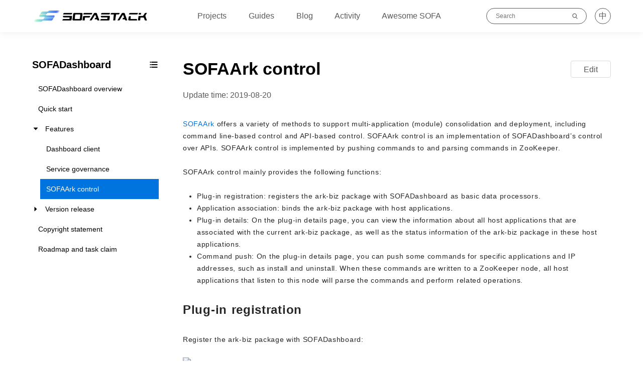

--- FILE ---
content_type: text/html
request_url: https://www.sofastack.tech/en/projects/sofa-dashboard/ark-console/
body_size: 17917
content:
<!DOCTYPE html>
<html>

<head>
	<title>
	SOFAArk control · 蚂蚁云原生架构SOFAStack
</title>
	<meta charset="utf-8">
<meta http-equiv="X-UA-Compatible" content="IE=edge,chrome=1">
<meta name="viewport" content="width=device-width,minimum-scale=1">
<meta name="description" content="SOFAStack is a Scalable Open Financial Architecture for building cloud native applications" />

<meta name="generator" content="Hugo 0.55.5" /><link rel="shortcut icon" href=https://img.alicdn.com/imgextra/i3/O1CN019CRHyf1qyMghfS3id_!!6000000005564-2-tps-211-128.png type="image/png">

<link href="https://unpkg.com/purecss@1.0.0/build/base-min.css" rel="stylesheet">



<link href="/css/main.css" rel="stylesheet">
<link href="/css/zoom-image.css" rel="stylesheet">

<script src="/js/iconfont.js"></script>
<script src="/js/highlight.pack.js"></script>
<script>hljs.initHighlightingOnLoad();</script>


<script>window.SITE_LANGUAGE = "en"</script>
<script src="/js/app.js"></script>





<script type="application/javascript">
var doNotTrack = false;
if (!doNotTrack) {
	(function(i,s,o,g,r,a,m){i['GoogleAnalyticsObject']=r;i[r]=i[r]||function(){
	(i[r].q=i[r].q||[]).push(arguments)},i[r].l=1*new Date();a=s.createElement(o),
	m=s.getElementsByTagName(o)[0];a.async=1;a.src=g;m.parentNode.insertBefore(a,m)
	})(window,document,'script','https://www.google-analytics.com/analytics.js','ga');
	ga('create', 'UA-142131411-1', 'auto');
	
	ga('send', 'pageview');
}
</script>

</head>

<body>
	<header class="ss-header">
	<nav class="navbar" role="navigation" aria-label="main navigation">
		<div class="navbar-brand">
			<a class="logo-link" href="/en/">
				<img class="logo" src="/img/logo-2024.png">
			</a>
			<div class="-show-mobile">
				<a id="mobile-menu-icon">
					<svg class="icon" aria-hidden="true">
						<use xlink:href="#icon-menu"></use>
					</svg>
				</a>
				<nav id="mobile-menu">
						<div id="js-menu-search-mobile" class="navbar-search-mobile">
							<input class="input" placeholder="Search">
							<svg class="icon" aria-hidden="true">
								<use xlink:href="#icon-search"></use>
							</svg>
						</div>
					
          
            <a
              class=""
              href="/en/projects/">
              <span>
                Projects
              </span>
              <svg class="icon" aria-hidden="true"><use xlink:href="#icon-ARROW"></use></svg>
            </a>
					
            <a
              class=""
              href="/en/guides/">
              <span>
                Guides
              </span>
              <svg class="icon" aria-hidden="true"><use xlink:href="#icon-ARROW"></use></svg>
            </a>
					
            <a
              class=""
              href="/en/blog/">
              <span>
                Blog
              </span>
              <svg class="icon" aria-hidden="true"><use xlink:href="#icon-ARROW"></use></svg>
            </a>
					
            <a
              class=""
              href="/en/activities/">
              <span>
                Activity
              </span>
              <svg class="icon" aria-hidden="true"><use xlink:href="#icon-ARROW"></use></svg>
            </a>
					
            <a
              class=""
              href="/awesome/">
              <span>
                Awesome SOFA
              </span>
              <svg class="icon" aria-hidden="true"><use xlink:href="#icon-ARROW"></use></svg>
            </a>
					
					
            
              <a href="/projects/sofa-dashboard/ark-console/">
                <span>中文</span>
                <svg class="icon" aria-hidden="true"><use xlink:href="#icon-transfer"></use></svg>
              </a>
						
					
				</nav>
			</div>
		</div>

		<div class="navbar-menu -hidden-mobile">
			<div class="navbar-start">
				
				
					<a class="navbar-item "
						href="/en/projects/">Projects</a>
				
					<a class="navbar-item "
						href="/en/guides/">Guides</a>
				
					<a class="navbar-item "
						href="/en/blog/">Blog</a>
				
					<a class="navbar-item "
						href="/en/activities/">Activity</a>
				
					<a class="navbar-item "
						href="/awesome/">Awesome SOFA</a>
				
			</div>
			<div class="navbar-end">
				<div class="navbar-item">
					<div id="js-menu-search" class="navbar-search">
						<input class="input" placeholder="Search">
						<svg class="icon" aria-hidden="true">
							<use xlink:href="#icon-search"></use>
						</svg>
					</div>
				</div>
				<div class="navbar-item">
					
						
							<a class="translation" href="/projects/sofa-dashboard/ark-console/">中</a>
						
					
				</div>
			</div>
		</div>
	</nav>
</header>


	

	

	

	

	



	

<div class="ss-layout-container">
	<aside class="ss-layout-aside -left ss-card -soft-hidden">
		






	<div id="js-drawer" class="ss-toc">
		<div id="js-drawer-handle" class="drawer-handle">
			<svg class="icon icon-menu" aria-hidden="true">
				<use xlink:href="#icon-menu"></use>
			</svg>
			<svg class="icon icon-close" aria-hidden="true">
				<use xlink:href="#icon-close"></use>
			</svg>
		</div>
		<div class="drawer-body">
			<div class="header" title="SOFADashboard is a control client of the SOFAStack ecology, providing functions such as application information viewing, service governance, and dynamic module control.">SOFADashboard



































































































































































































































































































































































































































































































<div class="ss-toc-list-card -hidden-mobile">
	<svg class="icon -hidden-mobile" aria-hidden="true">
		<use xlink:href="#icon-menu1"></use>
	</svg>
	<div class="ss-tooltip">
		
		
		<div class="toc-list">
			<h4 class="title">Main Projects</h4>
			<ul class="list">
				
				<li class="item">
					
					
					
					
					<a href=/en/projects/sofa-boot/overview/>
						SOFABoot
					</a>
				</li>
				
				<li class="item">
					
					
					
					
					<a href=/en/projects/sofa-rpc/overview/>
						SOFARPC
					</a>
				</li>
				
				<li class="item">
					
					
					
					
					<a href=/en/projects/sofa-tracer/overview/>
						SOFATracer
					</a>
				</li>
				
				<li class="item">
					
					
					
					
					<a href=/en/projects/sofa-lookout/overview/>
						SOFALookout
					</a>
				</li>
				
				<li class="item">
					
					
					
					
					<a href=/en/projects/sofa-registry/overview/>
						SOFARegistry
					</a>
				</li>
				
				<li class="item">
					
					
					
					
					
					
					<a href=https://koupleless.io/>
						Koupleless
					</a>
				</li>
				
			</ul>
		</div>
		
		
		
		<div class="toc-list">
			<h4 class="title">Incubating Projects</h4>
			<ul class="list">
				
				<li class="item">
					
					
					
					
					<a href=/en/projects/sofa-mesh/overview/>
						SOFAMesh
					</a>
				</li>
				
				<li class="item">
					
					
					
					
					<a href=/en/projects/sofa-dashboard/overview/>
						SOFADashboard
					</a>
				</li>
				
			</ul>
		</div>
		
		
		
		<div class="toc-list">
			<h4 class="title">Tool Projects</h4>
			<ul class="list">
				
				<li class="item">
					
					
					
					
					<a href=/en/projects/sofa-bolt/overview/>
						SOFABolt
					</a>
				</li>
				
				<li class="item">
					
					
					
					
					<a href=/en/projects/sofa-jraft/overview/>
						SOFAJRaft
					</a>
				</li>
				
				<li class="item">
					
					
					
					
					<a href=/en/projects/sofa-acts/overview/>
						SOFAActs
					</a>
				</li>
				
				<li class="item">
					
					
					
					
					
					
					<a href=https://www.sofastack.tech/en/projects/sofa-boot/sofa-ark-readme//>
						SOFAArk
					</a>
				</li>
				
			</ul>
		</div>
		
		
		
		<div class="toc-list">
			<h4 class="title">Ecosystem Projects</h4>
			<ul class="list">
				
				<li class="item">
					
					
					
					
					
					
					<a href=https://mosn.io/en/>
						MOSN
					</a>
				</li>
				
				<li class="item">
					
					
					
					
					
					
					<a href=https://occlum.io/>
						Occlum
					</a>
				</li>
				
				<li class="item">
					
					
					
					
					
					
					<a href=https://seata.io/>
						Seata
					</a>
				</li>
				
				<li class="item">
					
					
					
					
					
					
					<a href=https://mosn.io/layotto/>
						Layotto
					</a>
				</li>
				
			</ul>
		</div>
		
		
	</div>
</div>

			</div>
			<div class="body">
				



<ul class="leaf-section">
	
		
			<li class="item">
				<div class="link">
					<a
						title="SOFADashboard overview"
						href="/en/projects/sofa-dashboard/overview/"
					>SOFADashboard overview</a>
				</div>
			</li>
		
		
	
		
			<li class="item">
				<div class="link">
					<a
						title="Quick start"
						href="/en/projects/sofa-dashboard/quick-start/"
					>Quick start</a>
				</div>
			</li>
		
		
	
		
		
			<li class="item">
				<div class="link">
					<svg class="icon arrow" aria-hidden="true">
						<use xlink:href="#icon-arrow"></use>
					</svg>
					<a
						title="Features"
					>Features</a>
				</div>
				



<ul class="leaf-section">
	
		
			<li class="item">
				<div class="link">
					<a
						title="Dashboard client"
						href="/en/projects/sofa-dashboard/dashboard-client/"
					>Dashboard client</a>
				</div>
			</li>
		
		
	
		
			<li class="item">
				<div class="link">
					<a
						title="Service governance"
						href="/en/projects/sofa-dashboard/governance/"
					>Service governance</a>
				</div>
			</li>
		
		
	
		
			<li class="item">
				<div class="link -current">
					<a
						title="SOFAArk control"
						href="/en/projects/sofa-dashboard/ark-console/"
					>SOFAArk control</a>
				</div>
			</li>
		
		
	
</ul>
			</li>
		
	
		
		
			<li class="item">
				<div class="link">
					<svg class="icon arrow" aria-hidden="true">
						<use xlink:href="#icon-arrow"></use>
					</svg>
					<a
						title="Version release"
					>Version release</a>
				</div>
				



<ul class="leaf-section">
	
		
			<li class="item">
				<div class="link">
					<a
						title="Version rules"
						href="/en/projects/sofa-dashboard/version-rule/"
					>Version rules</a>
				</div>
			</li>
		
		
	
		
			<li class="item">
				<div class="link">
					<a
						title="How to contribute"
						href="/en/projects/sofa-dashboard/contribution/"
					>How to contribute</a>
				</div>
			</li>
		
		
	
		
			<li class="item">
				<div class="link">
					<a
						title="Release notes"
						href="/en/projects/sofa-dashboard/release-node/"
					>Release notes</a>
				</div>
			</li>
		
		
	
</ul>
			</li>
		
	
		
			<li class="item">
				<div class="link">
					<a
						title="Copyright statement"
						href="/en/projects/sofa-dashboard/notice/"
					>Copyright statement</a>
				</div>
			</li>
		
		
	
		
			<li class="item">
				<div class="link">
					<a
						title="Roadmap and task claim"
						href="/en/projects/sofa-dashboard/roadmap/"
					>Roadmap and task claim</a>
				</div>
			</li>
		
		
	
</ul>
			</div>
		</div>
	</div>

	</aside>

	<main class="ss-layout-main -card">
		




<div class="ss-meta">
	<div class="container">
		<h1 class="title">
			SOFAArk control
		</h1>
		<a class="edit-button -hidden-mobile"
			href="https://github.com/sofastack/sofastack.tech/edit/master/content/en/projects/sofa-dashboard/ark-console/index.md"
		>Edit</a>
	</div>
	<div class="meta">
		Update time: 2019-08-20 
		
			
		
	</div>
</div>

		<article class="typo">
  <p><a href="https://www.sofastack.tech/sofa-boot/docs/sofa-ark-readme">SOFAArk</a> offers a variety of methods to support multi-application (module) consolidation and deployment, including command line-based control and API-based control. SOFAArk control is an implementation of SOFADashboard&rsquo;s control over APIs. SOFAArk control is implemented by pushing commands to and parsing commands in ZooKeeper.</p>

<p>SOFAArk control mainly provides the following functions:</p>

<ul>
<li>Plug-in registration: registers the ark-biz package with SOFADashboard as basic data processors.</li>
<li>Application association: binds the ark-biz package with host applications.</li>
<li>Plug-in details: On the plug-in details page, you can view the information about all host applications that are associated with the current ark-biz package, as well as the status information of the ark-biz package in these host applications.</li>
<li>Command push: On the plug-in details page, you can push some commands for specific applications and IP addresses, such as install and uninstall. When these commands are written to a ZooKeeper node, all host applications that listen to this node will parse the commands and perform related operations.</li>
</ul>

<h2 id="plug-in-registration">Plug-in registration</h2>

<p>Register the ark-biz package with SOFADashboard:</p>

<p><img src="https://gw.alipayobjects.com/mdn/sofastack/afts/img/A*xD_oSK6yq4AAAAAAAAAAAABjARQnAQ" alt="ark-console.png" /></p>

<p>Enter basic information of the plug-in</p>

<p><img src="https://gw.alipayobjects.com/mdn/sofastack/afts/img/A*DsGNQau9wKQAAAAAAAAAAABjARQnAQ" alt="image.png" /></p>

<p>After successful registration, the plug-in is displayed on the module list as follows.</p>

<p><img src="https://gw.alipayobjects.com/mdn/sofastack/afts/img/A*3PnhQ7fqXAwAAAAAAAAAAABjARQnAQ" alt="image.png" /></p>

<h2 id="application-association">Application association</h2>

<p>Click Associate application in the Actions column of a plug-in on the module list to associate it with an application.</p>

<p><img src="https://gw.alipayobjects.com/mdn/sofastack/afts/img/A*Xh6yQ7-txaIAAAAAAAAAAABjARQnAQ" alt="image.png" /></p>

<p>Click Associate application in the Actions column of the plug-in to associate it with an application.</p>

<p><img src="https://gw.alipayobjects.com/mdn/sofastack/afts/img/A*tnc-S7bSXOUAAAAAAAAAAABjARQnAQ" alt="image.png" /></p>

<h2 id="plug-in-details">Plug-in details</h2>

<p>Click Details in the Actions column of a plug-in to view all apps and app instances associated with the current plug-in.</p>

<p><img src="https://gw.alipayobjects.com/mdn/sofastack/afts/img/A*kJ5GTInKWD0AAAAAAAAAAABjARQnAQ" alt="image.png" /></p>

<ul>
<li>Version switch</li>
</ul>

<p><img src="https://gw.alipayobjects.com/mdn/sofastack/afts/img/A*a1x5Rr5e1eMAAAAAAAAAAABjARQnAQ" alt="image.png" /></p>

<p>After switching the plug-in to V2.0.0, the status information is empty, because the plug-in V2.0.0 has not been installed in the host application.</p>

<h2 id="command-push">Command push</h2>

<p>SOFADashboard supports command push in two dimensions:</p>

<ul>
<li>Application-based command push, where all instances of the specified application listen to this command</li>
<li>IP-based and group-based command push for single-IP address scenarios</li>
</ul>

<h3 id="ip-based-command-push">IP-based command push</h3>

<p><img src="https://gw.alipayobjects.com/mdn/sofastack/afts/img/A*TdyoQLZtf2QAAAAAAAAAAABjARQnAQ" alt="image.png" /></p>

<p>Click Install. The page is refreshed after about 1s to 1.5s.</p>

<p><img src="https://gw.alipayobjects.com/mdn/sofastack/afts/img/A*yDJEQJHJTDsAAAAAAAAAAABjARQnAQ" alt="image.png" /></p>

<blockquote>
<p>Application-based command push is similar.</p>
</blockquote>

</article>

<script>
  const article = document.querySelector('article.typo')
  
  const imgElements = article.querySelectorAll('img');
  
  imgElements.forEach(img => {
    const src = img.getAttribute('src');
    
    
      
    
    img.setAttribute('referrerpolicy', 'no-referrer');
  });
</script>


	</main>
</div>



	


<footer class="ss-footer">
	<div class="container">
		<div class="links">
			
				<div class="cate">
					<h2 class="cate-title">Resources</h2>
					
						<a class="link" href="https://github.com/sofastack">Github</a>
					
						<a class="link" href="https://gitee.com/sofastack/">Gitee</a>
					
						<a class="link" href="https://github.com/sofastack-guides">Samples</a>
					
				</div>
			
				<div class="cate">
					<h2 class="cate-title">Social Media</h2>
					
						<a class="link" href="https://zhuanlan.zhihu.com/sofastack">Zhihu</a>
					
						<a class="link" href="https://weibo.com/sofastack">Weibo</a>
					
						<a class="link" href="https://twitter.com/sofastack_io">Twitter</a>
					
				</div>
			
				<div class="cate">
					<h2 class="cate-title">Get Involved</h2>
					
						<a class="link" href="https://github.com/sofastack/sofastack.tech/issues">Feedback</a>
					
						<a class="link" href="https://github.com/sofastack/community">Community</a>
					
						<a class="link" href="https://github.com/sofastack/sofastack.tech/wiki">Wiki</a>
					
						<a class="link" href="mailto:sofa@alipay.cloud.com">Email</a>
					
				</div>
			
				<div class="cate">
					<h2 class="cate-title">Ant Financial Open Source</h2>
					
						<a class="link" href="https://ant.design/">Ant Design</a>
					
						<a class="link" href="https://eggjs.org/">Egg</a>
					
						<a class="link" href="https://sqlflow.org">SQLFlow</a>
					
						<a class="link" href="https://tech.antfin.com/open-source">More</a>
					
				</div>
			
		</div>
		<div class="qrcode">
			
				<div>
					<img class="qrcode-img" src="/img/qrcode/qrcode_1_2024.jpg" />
					<p class="qrcode-desc">Wechat Official Account</p>
				</div>
			
				<div>
					<img class="qrcode-img" src="/img/qrcode/dingtalk_qrcode_20241118.png" />
					<p class="qrcode-desc">DingTalk Group</p>
				</div>
			
		</div>
	</div>
	<div class="copyright">
		<p>
			© 2018 - 2022  The SOFAStack Authors
			<a href="http://beian.miit.gov.cn/">浙 ICP 备 16045294 号-3</a>
		</p>
	</div>
</footer>

</body>

</html>

--- FILE ---
content_type: text/css
request_url: https://www.sofastack.tech/css/main.css
body_size: 26715
content:
html{-webkit-tap-highlight-color:rgba(0,0,0,0);font-family:-apple-system, BlinkMacSystemFont, 'Segoe UI', 'PingFang SC', 'Hiragino Sans GB', 'Microsoft YaHei', 'Helvetica Neue', Helvetica, Arial, sans-serif, 'Apple Color Emoji', 'Segoe UI Emoji', 'Segoe UI Symbol'}a{color:inherit;text-decoration:none}*{box-sizing:border-box}input{-webkit-appearance:none}body{margin:0;background-color:#fff}.icon{width:1em;height:1em;vertical-align:-0.15em;fill:currentColor;overflow:hidden}@media (max-width: 568px){.-hidden-mobile{display:none !important}}.-show-mobile{display:none !important}@media (max-width: 568px){.-show-mobile{display:block !important}}.ss-header{background-color:#fff;box-shadow:0 0 12px 0 rgba(188,193,204,0.3)}.ss-header .navbar{max-width:1200px;height:64px;padding:24px;margin:0 auto;display:flex;justify-content:space-between;align-items:center}.ss-header .logo{display:inline-block;height:22px;margin-right:100px}.ss-header .logo-link{font-size:0}.ss-header .navbar-brand{display:flex;align-items:center}@media (max-width: 568px){.ss-header .navbar-brand{width:100%;justify-content:space-between}}.ss-header .navbar-menu{flex-grow:1;display:flex;justify-content:space-between;align-items:center}.ss-header .navbar-start .navbar-item{margin-right:40px}.ss-header .navbar-start .navbar-item.-active{color:#0074DE}.ss-header .navbar-item{color:rgba(0,0,0,0.65)}.ss-header .navbar-item:hover{color:#0074DE}.ss-header .navbar-end{display:flex;align-items:center}.ss-header .navbar-end .navbar-search{display:flex;align-items:center;justify-content:space-between;margin:16px;padding:4px 16px;width:200px;height:32px;border:1px solid rgba(0,0,0,0.65);border-radius:16px;color:rgba(0,0,0,0.65)}.ss-header .navbar-end .input{outline:none;border:none;font-size:12px}.ss-header .navbar-end .icon{cursor:pointer}.ss-header .translation{display:inline-flex;justify-content:center;align-items:center;min-width:32px;height:32px;border:1px solid rgba(0,0,0,0.65);border-radius:50%}.ss-title{text-align:center;color:#000;font-size:38px;font-weight:500;margin-top:40px;margin-bottom:36px}#mobile-menu{position:fixed;top:0;bottom:0;width:300px;right:-320px;transform:translate(0px, 0px);transition:.5s ease;background-color:#fff;box-shadow:0 2px 16px 0 rgba(0,0,0,0.5);z-index:205}#mobile-menu.-active{transform:translate(-320px, 0px)}#mobile-menu>a{display:flex;justify-content:space-between;align-items:center;width:100%;height:54px;padding:0 16px;font-size:16px;color:#000;border-bottom:1px solid #EDEDED}#mobile-menu>a.-active{color:#2c9aff;background-color:#f0f8ff}#mobile-menu .navbar-search-mobile{display:flex;align-items:center;justify-content:space-between;padding:0 16px;width:100%;height:60px;color:rgba(0,0,0,0.65);background-color:#0074de;border-bottom:1px solid #EDEDED}#mobile-menu .navbar-search-mobile .input{width:100%;height:32px;padding:0 8px;font-size:14px;color:rgba(0,0,0,0.65);outline:none;border:none;border-radius:4px}#mobile-menu .navbar-search-mobile .icon{position:absolute;right:24px;font-size:18px;cursor:pointer}#mobile-menu-icon{display:block;font-size:25px;cursor:pointer}.ss-footer{background-color:#353f4c}.ss-footer .container{max-width:1200px;margin:0 auto;padding:32px 24px;padding-bottom:16px;display:flex;justify-content:space-between}@media (max-width: 568px){.ss-footer .container{flex-direction:column}}.ss-footer .links{display:flex;flex-wrap:wrap}@media (max-width: 568px){.ss-footer .links{width:100%;align-self:flex-start;flex-direction:column}}.ss-footer .links>.cate{margin-right:70px}@media (max-width: 568px){.ss-footer .links>.cate{width:100%;margin-right:0;margin-bottom:12px}}.ss-footer .cate-title{color:#fff;font-size:16px;font-weight:bold;margin:12px 0}.ss-footer .link{display:block;margin-right:24px;margin-bottom:10px;color:#b9b9b9;font-size:14px}@media (max-width: 568px){.ss-footer .link{display:inline-block}}.ss-footer .qrcode{display:flex;justify-content:flex-end;align-items:flex-start}@media (max-width: 568px){.ss-footer .qrcode{align-self:flex-start;margin-top:16px}}.ss-footer .qrcode>div{margin-right:40px;width:150px}@media (max-width: 568px){.ss-footer .qrcode>div{width:120px;margin-right:16px}}.ss-footer .qrcode>div:last-child{margin-right:0}.ss-footer .qrcode .qrcode-img{width:100%}.ss-footer .qrcode .qrcode-desc{margin:0;margin-top:8px;text-align:center;font-size:14px;color:#b9b9b9}.ss-footer .copyright{padding:12px;border-top:1px solid #4f5c6d}.ss-footer .copyright>p{margin:12px;text-align:center;font-size:12px;color:#b9b9b9}.ss-pagination{margin-top:24px auto;padding-top:20px;border-top:1px solid #e8e8e8}.ss-pagination .list{margin:0;padding:0;list-style:none;display:flex;justify-content:center}.ss-pagination .item{display:inline-flex;justify-content:center;align-items:center;min-width:2em;height:2em;margin:.25em;color:rgba(0,0,0,0.65);cursor:pointer}.ss-pagination .item.-active{color:#fff;background-color:#0074DE;border-radius:50%}.ss-pagination-next{display:flex;flex-wrap:wrap;justify-content:space-between;margin:24px 0;padding:20px 0;border-top:1px solid #e8e8e8}@media (max-width: 568px){.ss-pagination-next{border-bottom:1px solid #e8e8e8}}.ss-pagination-next .link-prev,.ss-pagination-next .link-next{cursor:pointer}@media (max-width: 568px){.ss-pagination-next .link-prev{margin-bottom:12px}}.ss-pagination-next .text{font-size:14px}.ss-meta .container{display:flex;justify-content:space-between;align-items:center}.ss-meta .edit-button{display:inline-block;width:80px;height:34px;line-height:34px;text-align:center;color:rgba(0,0,0,0.65);background-color:#fff;border:1px solid #d9d9d9;border-radius:4px;cursor:pointer}.ss-meta .title{margin:0;padding:0;font-size:34px}.ss-meta .meta{margin:24px 0 36px;color:rgba(0,0,0,0.65)}.ss-meta .tags{color:#bfbfbf}.ss-meta .tag{margin-right:8px}.ss-summary{padding:24px 0;border-bottom:1px solid #e8e8e8;display:flex;align-items:flex-start;width:100%}.ss-summary:last-of-type{border:none}.ss-summary .cover{width:200px;max-width:100%;margin-right:24px}@media (max-width: 568px){.ss-summary .cover{width:110px;margin-right:12px}}.ss-summary .container{flex:1;overflow:hidden}.ss-summary .title{margin:0;margin-bottom:8px;font-size:20px;color:#2c9aff}@media (max-width: 568px){.ss-summary .title{text-overflow:ellipsis;white-space:nowrap;overflow:hidden}}.ss-summary .meta{font-size:12px;color:rgba(0,0,0,0.65)}.ss-summary .summary{margin:12px 0;font-size:14px;color:#000;display:-webkit-box;overflow:hidden;-webkit-line-clamp:2;-webkit-box-orient:vertical}.ss-summary .tags{font-size:12px;color:rgba(0,0,0,0.65)}.ss-summary .tag{margin-right:14px}.typo{position:relative;width:100%;max-width:1000px;margin:0 auto;height:auto;word-wrap:break-word;color:#262626;font-size:14px;line-height:24px;letter-spacing:0.05em}.typo>*:first-child{margin-top:0 !important}.typo a,.typo a:active{word-wrap:break-word;color:#096DD9}.typo a:hover{color:#1890FF}.typo a:not([href]){color:inherit;text-decoration:none}.typo b,.typo strong{font-weight:bold}.typo span strong{color:inherit}.typo del,.typo del *{text-decoration:line-through}.typo mark{background-color:yellow;padding:0}.typo input{margin:0}.typo html input[disabled]{cursor:default}.typo input[type="checkbox"]{box-sizing:border-box;padding:0}.typo h1,.typo h2,.typo h3,.typo h4,.typo h5,.typo h6{word-spacing:1px;font-weight:bold}.typo h1{font-size:28px;line-height:50px}.typo h2{font-size:24px;line-height:46px}.typo h3{font-size:20px;line-height:42px}.typo h4{font-size:16px;line-height:38px}.typo h5{font-size:14px;line-height:36px}.typo h6{font-weight:normal;font-size:14px;line-height:24px}.typo h1,.typo h2,.typo h3,.typo h4,.typo h5,.typo h6,.typo blockquote,.typo ul,.typo ol,.typo dl,.typo table,.typo pre,.typo hr,.typo p{position:relative;margin-top:24px;margin-bottom:24px}.typo ol,.typo ul{padding-left:2em}.typo ul ul,.typo ul ol,.typo ol ol,.typo ol ul{margin-top:0;margin-bottom:0}.typo ul{list-style-type:disc}.typo ul ul{list-style-type:circle}.typo ul ul ul{list-style-type:square}.typo ul ul ol{list-style-type:lower-alpha}.typo ul ol{list-style-type:lower-roman}.typo ul ol ul{list-style-type:square}.typo ul ol ol{list-style-type:lower-alpha}.typo ol{list-style-type:decimal}.typo ol ol{list-style-type:lower-roman}.typo ol ol ul{list-style-type:square}.typo ol ol ol{list-style-type:lower-alpha}.typo ol ul{list-style-type:circle}.typo ol ul ul{list-style-type:square}.typo ol ul ol{list-style-type:lower-alpha}.typo li>p{margin-top:0;margin-bottom:0}.typo hr{position:relative;height:2px;padding:0;background-color:#e8e8e8;border:none;margin-right:0;margin-left:0}.typo blockquote{margin:0;padding:0 0 0 1em;color:#8C8C8C;border-left:3px solid #e8e8e8}.typo blockquote:first-child{margin-top:0}.typo blockquote:last-child{margin-bottom:0}.typo code{position:relative;top:-1px;display:inline-block;font-family:Consolas, Menlo, Courier, monospace;line-height:18px;font-size:13px;padding:0 4px;margin:0 1px;vertical-align:middle;background:#f5f5f5;border-radius:2px;border:1px solid #e8e8e8;word-wrap:break-word;word-break:break-all;hyphens:none;text-indent:0}.typo kbd{position:relative;top:-1px;display:inline-block;font-family:Consolas, Menlo, Courier, monospace;line-height:18px;font-size:13px;padding:0 4px;margin:0 1px;border:1px solid #e8e8e8;border-bottom-color:#bbb;border-radius:3px 3px;box-shadow:inset 0 -1px 0 #bbb}.typo pre{font-family:Consolas, Menlo, Courier, monospace;line-height:21px;font-size:13px;overflow:auto;tab-size:4;margin:5px 0;color:#595959;background:#fafafa;border-radius:2px 2px;border:1px solid #e8e8e8;padding:16px 16px}.typo pre code{border:none;background:none;top:0;margin:0;font-size:inherit;line-height:inherit}.typo pre code:before,.typo pre code:after{content:normal}.typo video{display:block;max-width:100%;margin-top:24px;margin-bottom:24px;outline:none}.typo img{border:none;max-width:100%;box-sizing:content-box;background-color:#fff;cursor:zoom-in}.typo figure{position:relative}.typo figcaption{position:relative;width:100%;text-align:center;left:0;margin-top:0px;font-weight:400;font-size:12px;color:#8C8C8C}.typo table{table-layout:fixed;position:relative;width:100%;border-collapse:collapse;border-spacing:0;word-break:normal;word-break:keep-all;overflow:auto;white-space:normal}.typo table tr{background:#ffffff;border-top:1px solid #e8e8e8}.typo table tr:nth-child(2n+1){background-color:#fafafa}.typo table thead tr:nth-child(2n+1){background-color:#f5f5f5}.typo table td,.typo table th{padding:6px 8px;border:1px solid #e8e8e8;white-space:normal;word-wrap:break-word;word-break:break-all}.typo table p{margin-top:0;margin-bottom:0}.hljs-comment,.hljs-quote{color:#8e908c}.hljs-variable,.hljs-template-variable,.hljs-tag,.hljs-name,.hljs-selector-id,.hljs-selector-class,.hljs-regexp,.hljs-deletion{color:#c82829}.hljs-number,.hljs-built_in,.hljs-builtin-name,.hljs-literal,.hljs-type,.hljs-params,.hljs-meta,.hljs-link{color:#f5871f}.hljs-attribute{color:#eab700}.hljs-string,.hljs-symbol,.hljs-bullet,.hljs-addition{color:#718c00}.hljs-title,.hljs-section{color:#4271ae}.hljs-keyword,.hljs-selector-tag{color:#8959a8}.hljs{display:block;overflow-x:auto;background:white;color:#4d4d4c;padding:0.5em}.hljs-emphasis{font-style:italic}.hljs-strong{font-weight:bold}.ss-aside-tags .tag-list{display:flex;flex-wrap:wrap;margin:0;padding:0;list-style:none}.ss-aside-tags .tag{font-size:12px;color:#878787;background-color:rgba(224,231,239,0.5);padding:5px 8px;margin:0 8px 6px 0;border-radius:4px}.ss-aside-tags .tag:hover{color:#0074DE;background-color:rgba(0,116,222,0.1)}.ss-aside-related{display:flex;flex-direction:column;margin:0;padding:0;list-style:none}.ss-aside-related>li{margin-bottom:14px;font-size:14px;color:rgba(0,0,0,0.65)}.ss-aside-related>li:hover{color:#0074DE}.ss-aside-related>li:last-child{margin-bottom:0}.ss-aside-code{max-width:300px}.ss-aside-code .button{display:inline-block;color:#000;background-color:#fff;border:1px solid #d9d9d9;border-radius:4px;outline:none;font-size:14px;text-align:center;padding:0 12px;height:32px;line-height:32px;cursor:pointer}.ss-aside-code .button.download{width:100%;height:36px;line-height:36px;border:none;color:#fff;background-color:#0074DE}.ss-aside-code .button.-selected{color:#0074DE;background-color:#f0f8ff;border-color:#0074DE}.ss-aside-code .input-group{display:flex;justify-content:space-between;align-items:center}.ss-aside-code .input-group .input{border:1px solid #d9d9d9;border-radius:4px 0 0 4px;outline:none;font-size:14px;flex-grow:1;margin:16px 0;padding:0 12px;height:32px}.ss-aside-code .input-group .addon{display:flex;justify-content:center;align-items:center;width:32px;height:32px;border:1px solid #d9d9d9;border-left:none;border-radius:0 4px 4px 0;cursor:pointer}.ss-aside-code .input-group .addon .copy{display:block}.ss-aside-code .input-group .addon .tick{display:none}.ss-aside-code .input-group .addon.-copyed .copy{display:none}.ss-aside-code .input-group .addon.-copyed .tick{display:block}.ss-aside-code .input-group .icon{width:20px;font-size:14px;color:#8c8c8c}.ss-aside-code .button-group{display:flex}.ss-aside-code .button-group .button{width:100%;border-radius:0}.ss-aside-code .button-group .button:first-child{position:relative;border-radius:4px 0 0 4px}.ss-aside-code .button-group .button:last-child{position:relative;left:-1px;border-radius:0 4px 4px 0}.ss-aside-code .button-group .-selected{z-index:10}.ss-aside-project .link{display:block;margin-bottom:12px;font-size:14px;color:#2c9aff;cursor:pointer}.ss-aside-toc #TableOfContents>ul,.ss-aside-toc #TableOfContents>ul>li>ul{margin:0}.ss-aside-toc ul{list-style:none;padding:0;margin:0;margin-left:8px}.ss-aside-toc a{display:inline-block;width:100%;margin-bottom:8px;font-size:14px;white-space:nowrap;overflow:hidden;text-overflow:ellipsis}@media (max-width: 568px){.ss-toc{position:fixed;top:0;bottom:0;left:0;width:260px;background-color:#fff;z-index:205;transform:translateX(-100%);transition:0.3s cubic-bezier(0.78, 0.14, 0.15, 0.86) 0s}.ss-toc.-show{display:block;transform:translateX(0);box-shadow:2px 0 8px rgba(0,0,0,0.15)}}.ss-toc .drawer-body{width:100%;height:100%;overflow-x:hidden}@media (max-width: 568px){.ss-toc .drawer-body{padding:24px 16px 0 16px}}.ss-toc .drawer-handle{display:none;position:absolute;top:80px;right:-30px;width:30px;height:30px;justify-content:center;align-items:center;background-color:#fff;box-shadow:0px 5px 5px -5px rgba(0,0,0,0.15),5px 0px 5px -5px rgba(0,0,0,0.15);border-radius:0 4px 4px 0;z-index:206}@media (max-width: 568px){.ss-toc .drawer-handle{display:flex}}.ss-toc .drawer-handle .icon-menu{display:block}.ss-toc .drawer-handle .icon-close{display:none}.ss-toc .drawer-handle.-show .icon-menu{display:none}.ss-toc .drawer-handle.-show .icon-close{display:block}.ss-toc .header{font-size:20px;font-weight:bold;margin-bottom:16px;display:flex;justify-content:space-between;align-items:center}.ss-toc .header .ss-project_list_card{margin-left:12px}.ss-toc .body ul{margin:0;padding:0;list-style:none;margin-left:16px}.ss-toc .body>ul{margin-left:0}.ss-toc .body .item .leaf-section{display:none}.ss-toc .body .item .arrow{transform:scale(0.7) rotate(-90deg);transition:transform .4s}.ss-toc .body .item.-show>.link>.arrow{transform:scale(0.7) rotate(0)}.ss-toc .body .item.-show>.leaf-section{display:block}.ss-toc .body .link{display:flex;justify-content:space-between;align-items:center;font-size:14px;cursor:pointer}.ss-toc .body .link a{display:block;flex-grow:1;padding:12px}.ss-toc .body .link .arrow{display:block;flex-grow:0}.ss-toc .body .link:hover{color:#0074de}.ss-toc .body .-current{background-color:#0074de;color:#fff}.ss-toc .body .-current.link:hover{color:#fff}.ss-toc-list-card{position:relative}.ss-toc-list-card .icon{cursor:pointer}.ss-tooltip{display:none;padding:16px 24px;background:#fff;box-shadow:0 2px 8px 0 rgba(0,0,0,0.2);border-radius:2px}.ss-tooltip.-active{display:block;position:absolute}.ss-tooltip .toc-list{min-width:130px;margin-bottom:24px}.ss-tooltip .toc-list:last-of-type{margin-bottom:0}.ss-tooltip .toc-list .title{margin:0;padding-bottom:8px;font-size:16px;border-bottom:1px solid #e8e8e8}.ss-tooltip .toc-list .list{margin:0;margin-top:8px;padding:0;list-style:none}.ss-tooltip .toc-list .item{margin-top:8px;font-size:14px;cursor:pointer}.ss-tooltip .toc-list .item:hover{color:#0074DE}#js-home-animation{position:relative;margin:auto;height:100vh;display:flex;justify-content:flex-end;z-index:100;max-width:1200px}@media (max-width: 568px){#js-home-animation{justify-content:center}}#js-home-animation svg{overflow:visible}#js-home-animation #debris1{position:absolute;right:400px}#js-home-animation #debris2{position:absolute;top:200px;right:500px}#js-home-animation #debris3{position:absolute;right:0px}#js-arch-animation{display:flex;justify-content:center;align-items:center;background-color:#fff}#js-arch-animation svg{overflow:visible}.home-background{position:absolute;top:64px;width:100%;z-index:-3;overflow:hidden}.home-background.-no-max-width>img{max-width:100000px}.home-background>img{display:block;width:100%;max-width:1500px;min-width:470px;margin:0 auto;z-index:-2}.home-background .gradient{position:absolute;top:0;bottom:0;width:100%;background:linear-gradient(rgba(51,153,235,0.05), rgba(51,153,235,0))}.home-container{margin:0 auto;margin-top:100px;display:flex;flex-direction:column;justify-content:center;width:100%;max-width:1200px;padding:0 24px}.home-description,.charpter-description .intro-table .row .col-2{margin:0;font-size:14px;line-height:22px;color:rgba(0,0,0,0.65)}.home-button{display:inline-block;width:100px;height:40px;line-height:40px;color:#fff;background-color:#2274de;border:none;outline:none;cursor:pointer;text-align:center}.home-button.-outline{color:#2274de;background-color:rgba(0,0,0,0);border:1px solid #2274de;box-shadow:none}.home-button.-shadow{box-shadow:0 4px 16px 0 rgba(24,144,255,0.3)}.slogan{margin:48px 0}.slogan .slogan-title{font-size:48px;font-weight:500;margin:12px 0}@media (max-width: 568px){.slogan .slogan-title{font-size:40px;text-align:center}}.slogan .slogan-description{width:55%;font-size:18px;color:rgba(0,0,0,0.65)}@media (max-width: 568px){.slogan .slogan-description{width:100%}}.slogan .button-groups{display:flex;margin:24px 0}@media (max-width: 568px){.slogan .button-groups{width:100%;margin:24px auto}}.slogan .home-button{width:172px;height:56px;line-height:56px;font-size:20px}.slogan .home-button:last-child{margin-left:24px}.slogan .feature{margin-top:32px;display:flex;justify-content:space-between}@media (max-width: 568px){.slogan .feature{flex-direction:column}}.slogan .feature-container{width:32%;padding:60px 32px;margin:12px 0;display:flex;flex-direction:column;align-items:center;background-color:rgba(255,255,255,0.9);box-shadow:0 4px 16px 0 rgba(190,197,203,0.3)}@media (max-width: 568px){.slogan .feature-container{width:100%;padding:30px 24px}}.slogan .feature-container>img{height:100px}.slogan .feature-title{font-size:24px;font-weight:450;margin:24px 0}.charpter-description{margin:5vh 0}.charpter-description .container{display:flex;flex-direction:row;flex-wrap:wrap;justify-content:space-between;align-items:center;margin:5vh 0;padding:32px 0}.charpter-description .description-container{width:48%}@media (max-width: 568px){.charpter-description .description-container{width:100%}}.charpter-description .description-container .home-description,.charpter-description .description-container .intro-table .row .col-2,.charpter-description .intro-table .row .description-container .col-2{line-height:28px;margin-bottom:20px}.charpter-description .title{font-size:30px;margin:20px 0;font-weight:450}.charpter-description .img-container{width:48%;display:flex;flex-direction:column;justify-content:center}@media (max-width: 568px){.charpter-description .img-container{width:100%}.charpter-description .img-container>img{margin-top:32px}}.charpter-description .img-container>img{max-width:100%}.charpter-description .intro-table .row{cursor:pointer}.charpter-description .intro-table .row .col-1,.charpter-description .intro-table .row .col-2{padding:16px;text-align:center;border:1px solid #d9d9d9}.charpter-description .intro-table .row .col-1{width:36%;font-size:16px;font-weight:400;border-left:none;background-color:#f8f8f8}.charpter-description .intro-table .row .col-2{text-align:left;font-size:13px;border-right:none;line-height:20px}.charpter-description .intro-table .row.-selected .col-1{color:#000;background-color:#e7e8e8}.charpter-description .intro-table .row.-selected .col-2{background-color:#f8f8f8}.charpter-description .intro-table .row:hover .col-1{color:#fff;background-color:#4990f0;transform:scale(1.1, 1.05);box-shadow:0 4px 16px 0 rgba(24,144,255,0.3)}.charpter-description .intro-table .row:hover .col-2{background-color:#e2ecfa}.subscription{background-color:#2b323a;padding:50px 0}.subscription h2{margin:0 24px;text-align:center;color:#fff;font-size:24px;line-height:1.2}.subscription .email{margin-top:36px;display:flex;flex-wrap:wrap;justify-content:center}.subscription .email>input{width:500px;height:40px;margin-right:8px;padding:2px 8px;border:none;border-radius:2px;outline:none}@media (max-width: 568px){.subscription .email>input{margin:12px}}.subscription .email .home-button{border-radius:2px}.ss-back-legacy{position:fixed;right:0;bottom:20%;display:flex;justify-content:center;justify-items:center;width:24px;padding:8px 4px 6px 6px;border-radius:4px 0 0 4px;background-color:#f7f7f7}.ss-back-legacy .text{display:block;writing-mode:vertical-rl;text-align:center;font-size:14px;letter-spacing:4px;color:rgba(0,0,0,0.65)}.ss-back-legacy .english{letter-spacing:0;text-orientation:mixed;transform:rotate(180deg)}.ss-search{width:700px;margin:0 auto}@media (max-width: 568px){.ss-search{width:100%}}.ss-search .input-wrapper{margin:24px auto;height:56px;border:1px solid #0074DE;display:flex}@media (max-width: 568px){.ss-search .input-wrapper{height:46px;font-size:16px}}.ss-search .search-icon{display:flex;justify-content:center;align-items:center;width:56px;font-size:25px;color:#0074DE;background-color:rgba(255,255,255,0.3)}@media (max-width: 568px){.ss-search .search-icon{width:42px;font-size:20px}}.ss-search .input{flex-grow:1;height:100%;border:0;outline:0;font-size:16px;background-color:rgba(255,255,255,0.3)}.ss-search .button{display:flex;justify-content:center;align-items:center;width:90px;height:100%;color:#fff;background-color:#0074DE;cursor:pointer;font-size:16px}@media (max-width: 568px){.ss-search .button{width:80px}}.ss-search .search-type{display:flex;flex-wrap:wrap;margin:40px 0}.ss-search .search-type .item{padding:8px 20px;margin-right:20px;display:flex;justify-content:center;align-items:center;font-size:14px;color:rgba(0,0,0,0.65);cursor:pointer}.ss-search .search-type .item:last-child{margin-right:0}.ss-search .search-type .item:hover,.ss-search .search-type .item.-selected{color:#0074DE}.ss-search .search-type input{display:none}.ss-search .search-container{display:flex;flex-direction:column}.ss-search .search-container .not-found{margin-top:40px;text-align:center;font-size:16px;color:rgba(0,0,0,0.65)}.ss-search .search-container .ss-summary{flex-direction:column}.ss-search .search-container .ss-summary .title{max-width:100%}.ss-search .search-container .ss-summary a{text-overflow:ellipsis}.ais-Highlight{color:#006ad9}.ss-404 .home-background{height:500px}.container-404{position:relative;height:600px;display:flex;flex-direction:column;justify-content:center;align-items:center}.container-404>img{width:340px;margin-bottom:24px}.container-404 .text{color:rgba(0,0,0,0.65);text-align:center;margin-bottom:24px}.ss-layout-container{display:flex;justify-content:space-between;align-items:flex-start;margin:30px auto;width:100%;max-width:1200px;min-height:70vh}@media (max-width: 1024px){.ss-layout-container{flex-direction:column;align-items:stretch}}.ss-layout-main{width:75%;padding:0 24px}@media (max-width: 1024px){.ss-layout-main{width:100%}}.ss-layout-main.-noaside{width:100%}.ss-layout-main.-card{padding:24px}.ss-layout-aside{width:25%;min-width:20%}@media (max-width: 1024px){.ss-layout-aside{width:100%;margin-top:20px}.ss-layout-aside.-left{margin-top:0;margin-bottom:20px}}.ss-layout-aside .ss-card{margin:0 24px;padding:24px 0;border-bottom:1px solid #e8e8e8}.ss-layout-aside .ss-card:last-child{border-bottom:none}@media (max-width: 568px){.ss-layout-aside.-soft-hidden{margin:0 !important;padding:0 !important;width:0 !important;height:0 !important;overflow:hidden !important}}.ss-card{padding:24px}.ss-card .card-title{margin:0;margin-bottom:16px;font-size:20px;color:#000;display:flex;justify-content:space-between;align-items:flex-end}.ss-card .card-title .card-extra{color:#2c9aff;font-size:12px;cursor:pointer}.ss-card.-bg-opacity{background-color:rgba(255,255,255,0.7);border:1px solid #e8e8e8}.ss-list .list-title{font-size:30px;font-weight:450;color:#000}.ss-list .list{display:flex;flex-wrap:wrap;justify-content:flex-start}@media (max-width: 568px){.ss-list .list{flex-direction:column}}.ss-list .ss-project-card,.ss-list .ss-guide-card{width:31%;margin-bottom:24px;margin-right:24px}.ss-list .ss-project-card:nth-child(3n),.ss-list .ss-guide-card:nth-child(3n){margin-right:0}@media (max-width: 1024px){.ss-list .ss-project-card,.ss-list .ss-guide-card{width:46%}.ss-list .ss-project-card:nth-child(2n),.ss-list .ss-guide-card:nth-child(2n){margin-right:0}.ss-list .ss-project-card:nth-child(3n),.ss-list .ss-guide-card:nth-child(3n){margin-right:24px}}@media (max-width: 568px){.ss-list .ss-project-card,.ss-list .ss-guide-card{width:100%;margin:0;margin-bottom:16px}}.ss-project-card{min-height:140px;display:flex;flex-direction:column;align-items:flex-start}@media (max-width: 568px){.ss-project-card{margin-left:16px}}.ss-project-card .header{width:100%;display:flex;justify-content:space-between;align-items:center}.ss-project-card .header>.header-first{flex-grow:1;display:flex;align-items:center}.ss-project-card .project-icon{width:32px;margin-right:16px}.ss-project-card .card-title{margin:0;font-size:20px;font-weight:450;color:#000}.ss-project-card .gitstar{margin-left:16px}.ss-project-card .card-content{margin:0;margin-top:8px;font-size:14px;color:rgba(0,0,0,0.65)}.ss-guide-card{min-height:140px}.ss-guide-card .card-title{margin:0;font-size:16px;color:#2c9aff;cursor:pointer}.ss-guide-card .card-content{margin:0;margin-top:8px;font-size:14px}.js-overlay{position:fixed;top:0;left:0;right:0;bottom:0;background-color:rgba(0,0,0,0.5);visibility:hidden;color:white;text-align:center;z-index:200;opacity:0;transition:opacity 0.3s cubic-bezier(0.78, 0.14, 0.15, 0.86)}.js-overlay.-show{visibility:visible;opacity:1}.-noscroll{position:fixed;left:0;right:0;overflow-y:hidden}


--- FILE ---
content_type: application/javascript
request_url: https://www.sofastack.tech/js/app.js
body_size: 373365
content:
!function(t){var e={};function n(i){if(e[i])return e[i].exports;var r=e[i]={i:i,l:!1,exports:{}};return t[i].call(r.exports,r,r.exports,n),r.l=!0,r.exports}n.m=t,n.c=e,n.d=function(t,e,i){n.o(t,e)||Object.defineProperty(t,e,{enumerable:!0,get:i})},n.r=function(t){"undefined"!=typeof Symbol&&Symbol.toStringTag&&Object.defineProperty(t,Symbol.toStringTag,{value:"Module"}),Object.defineProperty(t,"__esModule",{value:!0})},n.t=function(t,e){if(1&e&&(t=n(t)),8&e)return t;if(4&e&&"object"==typeof t&&t&&t.__esModule)return t;var i=Object.create(null);if(n.r(i),Object.defineProperty(i,"default",{enumerable:!0,value:t}),2&e&&"string"!=typeof t)for(var r in t)n.d(i,r,function(e){return t[e]}.bind(null,r));return i},n.n=function(t){var e=t&&t.__esModule?function(){return t.default}:function(){return t};return n.d(e,"a",e),e},n.o=function(t,e){return Object.prototype.hasOwnProperty.call(t,e)},n.p="",n(n.s=49)}([function(t,e,n){var i,r;
/*!
* svg.js - A lightweight library for manipulating and animating SVG.
* @version 2.7.1
* https://svgdotjs.github.io/
*
* @copyright Wout Fierens <wout@mick-wout.com>
* @license MIT
*
* BUILT: Fri Nov 30 2018 10:01:55 GMT+0100 (GMT+01:00)
*/r="undefined"!=typeof window?window:this,void 0===(i=function(){return function(t,e){var n=(void 0!==this?this:t).SVG=function(t){if(n.supported)return t=new n.Doc(t),n.parser.draw||n.prepare(),t};if(n.ns="http://www.w3.org/2000/svg",n.xmlns="http://www.w3.org/2000/xmlns/",n.xlink="http://www.w3.org/1999/xlink",n.svgjs="http://svgjs.com/svgjs",n.supported=!!e.createElementNS&&!!e.createElementNS(n.ns,"svg").createSVGRect,!n.supported)return!1;n.did=1e3,n.eid=function(t){return"Svgjs"+u(t)+n.did++},n.create=function(t){var n=e.createElementNS(this.ns,t);return n.setAttribute("id",this.eid(t)),n},n.extend=function(){var t,e,i,r;for(e=(t=[].slice.call(arguments)).pop(),r=t.length-1;r>=0;r--)if(t[r])for(i in e)t[r].prototype[i]=e[i];n.Set&&n.Set.inherit&&n.Set.inherit()},n.invent=function(t){var e="function"==typeof t.create?t.create:function(){this.constructor.call(this,n.create(t.create))};return t.inherit&&(e.prototype=new t.inherit),t.extend&&n.extend(e,t.extend),t.construct&&n.extend(t.parent||n.Container,t.construct),e},n.adopt=function(e){return e?e.instance?e.instance:((i="svg"==e.nodeName?e.parentNode instanceof t.SVGElement?new n.Nested:new n.Doc:"linearGradient"==e.nodeName?new n.Gradient("linear"):"radialGradient"==e.nodeName?new n.Gradient("radial"):n[u(e.nodeName)]?new(n[u(e.nodeName)]):new n.Element(e)).type=e.nodeName,i.node=e,e.instance=i,i instanceof n.Doc&&i.namespace().defs(),i.setData(JSON.parse(e.getAttribute("svgjs:data"))||{}),i):null;var i},n.prepare=function(){var t=e.getElementsByTagName("body")[0],i=(t?new n.Doc(t):n.adopt(e.documentElement).nested()).size(2,0);n.parser={body:t||e.documentElement,draw:i.style("opacity:0;position:absolute;left:-100%;top:-100%;overflow:hidden").attr("focusable","false").node,poly:i.polyline().node,path:i.path().node,native:n.create("svg")}},n.parser={native:n.create("svg")},e.addEventListener("DOMContentLoaded",(function(){n.parser.draw||n.prepare()}),!1),n.regex={numberAndUnit:/^([+-]?(\d+(\.\d*)?|\.\d+)(e[+-]?\d+)?)([a-z%]*)$/i,hex:/^#?([a-f\d]{2})([a-f\d]{2})([a-f\d]{2})$/i,rgb:/rgb\((\d+),(\d+),(\d+)\)/,reference:/#([a-z0-9\-_]+)/i,transforms:/\)\s*,?\s*/,whitespace:/\s/g,isHex:/^#[a-f0-9]{3,6}$/i,isRgb:/^rgb\(/,isCss:/[^:]+:[^;]+;?/,isBlank:/^(\s+)?$/,isNumber:/^[+-]?(\d+(\.\d*)?|\.\d+)(e[+-]?\d+)?$/i,isPercent:/^-?[\d\.]+%$/,isImage:/\.(jpg|jpeg|png|gif|svg)(\?[^=]+.*)?/i,delimiter:/[\s,]+/,hyphen:/([^e])\-/gi,pathLetters:/[MLHVCSQTAZ]/gi,isPathLetter:/[MLHVCSQTAZ]/i,numbersWithDots:/((\d?\.\d+(?:e[+-]?\d+)?)((?:\.\d+(?:e[+-]?\d+)?)+))+/gi,dots:/\./g},n.utils={map:function(t,e){var n,i=t.length,r=[];for(n=0;n<i;n++)r.push(e(t[n]));return r},filter:function(t,e){var n,i=t.length,r=[];for(n=0;n<i;n++)e(t[n])&&r.push(t[n]);return r},radians:function(t){return t%360*Math.PI/180},degrees:function(t){return 180*t/Math.PI%360},filterSVGElements:function(e){return this.filter(e,(function(e){return e instanceof t.SVGElement}))}},n.defaults={attrs:{"fill-opacity":1,"stroke-opacity":1,"stroke-width":0,"stroke-linejoin":"miter","stroke-linecap":"butt",fill:"#000000",stroke:"#000000",opacity:1,x:0,y:0,cx:0,cy:0,width:0,height:0,r:0,rx:0,ry:0,offset:0,"stop-opacity":1,"stop-color":"#000000","font-size":16,"font-family":"Helvetica, Arial, sans-serif","text-anchor":"start"}},n.Color=function(t){var e,i;this.r=0,this.g=0,this.b=0,t&&("string"==typeof t?n.regex.isRgb.test(t)?(e=n.regex.rgb.exec(t.replace(n.regex.whitespace,"")),this.r=parseInt(e[1]),this.g=parseInt(e[2]),this.b=parseInt(e[3])):n.regex.isHex.test(t)&&(e=n.regex.hex.exec(4==(i=t).length?["#",i.substring(1,2),i.substring(1,2),i.substring(2,3),i.substring(2,3),i.substring(3,4),i.substring(3,4)].join(""):i),this.r=parseInt(e[1],16),this.g=parseInt(e[2],16),this.b=parseInt(e[3],16)):"object"==typeof t&&(this.r=t.r,this.g=t.g,this.b=t.b))},n.extend(n.Color,{toString:function(){return this.toHex()},toHex:function(){return"#"+h(this.r)+h(this.g)+h(this.b)},toRgb:function(){return"rgb("+[this.r,this.g,this.b].join()+")"},brightness:function(){return this.r/255*.3+this.g/255*.59+this.b/255*.11},morph:function(t){return this.destination=new n.Color(t),this},at:function(t){return this.destination?(t=t<0?0:t>1?1:t,new n.Color({r:~~(this.r+(this.destination.r-this.r)*t),g:~~(this.g+(this.destination.g-this.g)*t),b:~~(this.b+(this.destination.b-this.b)*t)})):this}}),n.Color.test=function(t){return t+="",n.regex.isHex.test(t)||n.regex.isRgb.test(t)},n.Color.isRgb=function(t){return t&&"number"==typeof t.r&&"number"==typeof t.g&&"number"==typeof t.b},n.Color.isColor=function(t){return n.Color.isRgb(t)||n.Color.test(t)},n.Array=function(t,e){0==(t=(t||[]).valueOf()).length&&e&&(t=e.valueOf()),this.value=this.parse(t)},n.extend(n.Array,{morph:function(t){if(this.destination=this.parse(t),this.value.length!=this.destination.length){for(var e=this.value[this.value.length-1],n=this.destination[this.destination.length-1];this.value.length>this.destination.length;)this.destination.push(n);for(;this.value.length<this.destination.length;)this.value.push(e)}return this},settle:function(){for(var t=0,e=this.value.length,n=[];t<e;t++)-1==n.indexOf(this.value[t])&&n.push(this.value[t]);return this.value=n},at:function(t){if(!this.destination)return this;for(var e=0,i=this.value.length,r=[];e<i;e++)r.push(this.value[e]+(this.destination[e]-this.value[e])*t);return new n.Array(r)},toString:function(){return this.value.join(" ")},valueOf:function(){return this.value},parse:function(t){return t=t.valueOf(),Array.isArray(t)?t:this.split(t)},split:function(t){return t.trim().split(n.regex.delimiter).map(parseFloat)},reverse:function(){return this.value.reverse(),this},clone:function(){var t=new this.constructor;return t.value=function t(e){for(var n=e.slice(0),i=n.length;i--;)Array.isArray(n[i])&&(n[i]=t(n[i]));return n}(this.value),t}}),n.PointArray=function(t,e){n.Array.call(this,t,e||[[0,0]])},n.PointArray.prototype=new n.Array,n.PointArray.prototype.constructor=n.PointArray,n.extend(n.PointArray,{toString:function(){for(var t=0,e=this.value.length,n=[];t<e;t++)n.push(this.value[t].join(","));return n.join(" ")},toLine:function(){return{x1:this.value[0][0],y1:this.value[0][1],x2:this.value[1][0],y2:this.value[1][1]}},at:function(t){if(!this.destination)return this;for(var e=0,i=this.value.length,r=[];e<i;e++)r.push([this.value[e][0]+(this.destination[e][0]-this.value[e][0])*t,this.value[e][1]+(this.destination[e][1]-this.value[e][1])*t]);return new n.PointArray(r)},parse:function(t){var e=[];if(t=t.valueOf(),Array.isArray(t)){if(Array.isArray(t[0]))return t.map((function(t){return t.slice()}));if(null!=t[0].x)return t.map((function(t){return[t.x,t.y]}))}else t=t.trim().split(n.regex.delimiter).map(parseFloat);t.length%2!=0&&t.pop();for(var i=0,r=t.length;i<r;i+=2)e.push([t[i],t[i+1]]);return e},move:function(t,e){var n=this.bbox();if(t-=n.x,e-=n.y,!isNaN(t)&&!isNaN(e))for(var i=this.value.length-1;i>=0;i--)this.value[i]=[this.value[i][0]+t,this.value[i][1]+e];return this},size:function(t,e){var n,i=this.bbox();for(n=this.value.length-1;n>=0;n--)i.width&&(this.value[n][0]=(this.value[n][0]-i.x)*t/i.width+i.x),i.height&&(this.value[n][1]=(this.value[n][1]-i.y)*e/i.height+i.y);return this},bbox:function(){return n.parser.poly.setAttribute("points",this.toString()),n.parser.poly.getBBox()}});for(var i={M:function(t,e,n){return e.x=n.x=t[0],e.y=n.y=t[1],["M",e.x,e.y]},L:function(t,e){return e.x=t[0],e.y=t[1],["L",t[0],t[1]]},H:function(t,e){return e.x=t[0],["H",t[0]]},V:function(t,e){return e.y=t[0],["V",t[0]]},C:function(t,e){return e.x=t[4],e.y=t[5],["C",t[0],t[1],t[2],t[3],t[4],t[5]]},S:function(t,e){return e.x=t[2],e.y=t[3],["S",t[0],t[1],t[2],t[3]]},Q:function(t,e){return e.x=t[2],e.y=t[3],["Q",t[0],t[1],t[2],t[3]]},T:function(t,e){return e.x=t[0],e.y=t[1],["T",t[0],t[1]]},Z:function(t,e,n){return e.x=n.x,e.y=n.y,["Z"]},A:function(t,e){return e.x=t[5],e.y=t[6],["A",t[0],t[1],t[2],t[3],t[4],t[5],t[6]]}},r="mlhvqtcsaz".split(""),o=0,s=r.length;o<s;++o)i[r[o]]=function(t){return function(e,n,r){if("H"==t)e[0]=e[0]+n.x;else if("V"==t)e[0]=e[0]+n.y;else if("A"==t)e[5]=e[5]+n.x,e[6]=e[6]+n.y;else for(var o=0,s=e.length;o<s;++o)e[o]=e[o]+(o%2?n.y:n.x);return i[t](e,n,r)}}(r[o].toUpperCase());n.PathArray=function(t,e){n.Array.call(this,t,e||[["M",0,0]])},n.PathArray.prototype=new n.Array,n.PathArray.prototype.constructor=n.PathArray,n.extend(n.PathArray,{toString:function(){return function(t){for(var e=0,n=t.length,i="";e<n;e++)i+=t[e][0],null!=t[e][1]&&(i+=t[e][1],null!=t[e][2]&&(i+=" ",i+=t[e][2],null!=t[e][3]&&(i+=" ",i+=t[e][3],i+=" ",i+=t[e][4],null!=t[e][5]&&(i+=" ",i+=t[e][5],i+=" ",i+=t[e][6],null!=t[e][7]&&(i+=" ",i+=t[e][7])))));return i+" "}(this.value)},move:function(t,e){var n=this.bbox();if(t-=n.x,e-=n.y,!isNaN(t)&&!isNaN(e))for(var i,r=this.value.length-1;r>=0;r--)"M"==(i=this.value[r][0])||"L"==i||"T"==i?(this.value[r][1]+=t,this.value[r][2]+=e):"H"==i?this.value[r][1]+=t:"V"==i?this.value[r][1]+=e:"C"==i||"S"==i||"Q"==i?(this.value[r][1]+=t,this.value[r][2]+=e,this.value[r][3]+=t,this.value[r][4]+=e,"C"==i&&(this.value[r][5]+=t,this.value[r][6]+=e)):"A"==i&&(this.value[r][6]+=t,this.value[r][7]+=e);return this},size:function(t,e){var n,i,r=this.bbox();for(n=this.value.length-1;n>=0;n--)"M"==(i=this.value[n][0])||"L"==i||"T"==i?(this.value[n][1]=(this.value[n][1]-r.x)*t/r.width+r.x,this.value[n][2]=(this.value[n][2]-r.y)*e/r.height+r.y):"H"==i?this.value[n][1]=(this.value[n][1]-r.x)*t/r.width+r.x:"V"==i?this.value[n][1]=(this.value[n][1]-r.y)*e/r.height+r.y:"C"==i||"S"==i||"Q"==i?(this.value[n][1]=(this.value[n][1]-r.x)*t/r.width+r.x,this.value[n][2]=(this.value[n][2]-r.y)*e/r.height+r.y,this.value[n][3]=(this.value[n][3]-r.x)*t/r.width+r.x,this.value[n][4]=(this.value[n][4]-r.y)*e/r.height+r.y,"C"==i&&(this.value[n][5]=(this.value[n][5]-r.x)*t/r.width+r.x,this.value[n][6]=(this.value[n][6]-r.y)*e/r.height+r.y)):"A"==i&&(this.value[n][1]=this.value[n][1]*t/r.width,this.value[n][2]=this.value[n][2]*e/r.height,this.value[n][6]=(this.value[n][6]-r.x)*t/r.width+r.x,this.value[n][7]=(this.value[n][7]-r.y)*e/r.height+r.y);return this},equalCommands:function(t){var e,i,r;for(t=new n.PathArray(t),r=this.value.length===t.value.length,e=0,i=this.value.length;r&&e<i;e++)r=this.value[e][0]===t.value[e][0];return r},morph:function(t){return t=new n.PathArray(t),this.equalCommands(t)?this.destination=t:this.destination=null,this},at:function(t){if(!this.destination)return this;var e,i,r,o,s=this.value,a=this.destination.value,c=[],l=new n.PathArray;for(e=0,i=s.length;e<i;e++){for(c[e]=[s[e][0]],r=1,o=s[e].length;r<o;r++)c[e][r]=s[e][r]+(a[e][r]-s[e][r])*t;"A"===c[e][0]&&(c[e][4]=+(0!=c[e][4]),c[e][5]=+(0!=c[e][5]))}return l.value=c,l},parse:function(t){if(t instanceof n.PathArray)return t.valueOf();var e,r={M:2,L:2,H:1,V:1,C:6,S:4,Q:4,T:2,A:7,Z:0};t="string"==typeof t?t.replace(n.regex.numbersWithDots,c).replace(n.regex.pathLetters," $& ").replace(n.regex.hyphen,"$1 -").trim().split(n.regex.delimiter):t.reduce((function(t,e){return[].concat.call(t,e)}),[]);var o=[],s=new n.Point,a=new n.Point,l=0,u=t.length;do{n.regex.isPathLetter.test(t[l])?(e=t[l],++l):"M"==e?e="L":"m"==e&&(e="l"),o.push(i[e].call(null,t.slice(l,l+=r[e.toUpperCase()]).map(parseFloat),s,a))}while(u>l);return o},bbox:function(){return n.parser.path.setAttribute("d",this.toString()),n.parser.path.getBBox()}}),n.Number=n.invent({create:function(t,e){this.value=0,this.unit=e||"","number"==typeof t?this.value=isNaN(t)?0:isFinite(t)?t:t<0?-34e37:34e37:"string"==typeof t?(e=t.match(n.regex.numberAndUnit))&&(this.value=parseFloat(e[1]),"%"==e[5]?this.value/=100:"s"==e[5]&&(this.value*=1e3),this.unit=e[5]):t instanceof n.Number&&(this.value=t.valueOf(),this.unit=t.unit)},extend:{toString:function(){return("%"==this.unit?~~(1e8*this.value)/1e6:"s"==this.unit?this.value/1e3:this.value)+this.unit},toJSON:function(){return this.toString()},valueOf:function(){return this.value},plus:function(t){return t=new n.Number(t),new n.Number(this+t,this.unit||t.unit)},minus:function(t){return t=new n.Number(t),new n.Number(this-t,this.unit||t.unit)},times:function(t){return t=new n.Number(t),new n.Number(this*t,this.unit||t.unit)},divide:function(t){return t=new n.Number(t),new n.Number(this/t,this.unit||t.unit)},to:function(t){var e=new n.Number(this);return"string"==typeof t&&(e.unit=t),e},morph:function(t){return this.destination=new n.Number(t),t.relative&&(this.destination.value+=this.value),this},at:function(t){return this.destination?new n.Number(this.destination).minus(this).times(t).plus(this):this}}}),n.Element=n.invent({create:function(t){this._stroke=n.defaults.attrs.stroke,this._event=null,this._events={},this.dom={},(this.node=t)&&(this.type=t.nodeName,this.node.instance=this,this._events=t._events||{},this._stroke=t.getAttribute("stroke")||this._stroke)},extend:{x:function(t){return this.attr("x",t)},y:function(t){return this.attr("y",t)},cx:function(t){return null==t?this.x()+this.width()/2:this.x(t-this.width()/2)},cy:function(t){return null==t?this.y()+this.height()/2:this.y(t-this.height()/2)},move:function(t,e){return this.x(t).y(e)},center:function(t,e){return this.cx(t).cy(e)},width:function(t){return this.attr("width",t)},height:function(t){return this.attr("height",t)},size:function(t,e){var i=f(this,t,e);return this.width(new n.Number(i.width)).height(new n.Number(i.height))},clone:function(t){this.writeDataToDom();var e=m(this.node.cloneNode(!0));return t?t.add(e):this.after(e),e},remove:function(){return this.parent()&&this.parent().removeElement(this),this},replace:function(t){return this.after(t).remove(),t},addTo:function(t){return t.put(this)},putIn:function(t){return t.add(this)},id:function(t){return this.attr("id",t)},inside:function(t,e){var n=this.bbox();return t>n.x&&e>n.y&&t<n.x+n.width&&e<n.y+n.height},show:function(){return this.style("display","")},hide:function(){return this.style("display","none")},visible:function(){return"none"!=this.style("display")},toString:function(){return this.attr("id")},classes:function(){var t=this.attr("class");return null==t?[]:t.trim().split(n.regex.delimiter)},hasClass:function(t){return-1!=this.classes().indexOf(t)},addClass:function(t){if(!this.hasClass(t)){var e=this.classes();e.push(t),this.attr("class",e.join(" "))}return this},removeClass:function(t){return this.hasClass(t)&&this.attr("class",this.classes().filter((function(e){return e!=t})).join(" ")),this},toggleClass:function(t){return this.hasClass(t)?this.removeClass(t):this.addClass(t)},reference:function(t){return n.get(this.attr(t))},parent:function(e){var i=this;if(!i.node.parentNode)return null;if(i=n.adopt(i.node.parentNode),!e)return i;for(;i&&i.node instanceof t.SVGElement;){if("string"==typeof e?i.matches(e):i instanceof e)return i;if(!i.node.parentNode||"#document"==i.node.parentNode.nodeName||"#document-fragment"==i.node.parentNode.nodeName)return null;i=n.adopt(i.node.parentNode)}},doc:function(){return this instanceof n.Doc?this:this.parent(n.Doc)},parents:function(t){var e=[],n=this;do{if(!(n=n.parent(t))||!n.node)break;e.push(n)}while(n.parent);return e},matches:function(t){return function(t,e){return(t.matches||t.matchesSelector||t.msMatchesSelector||t.mozMatchesSelector||t.webkitMatchesSelector||t.oMatchesSelector).call(t,e)}(this.node,t)},native:function(){return this.node},svg:function(t){var i=e.createElement("svg");if(!(t&&this instanceof n.Parent))return i.appendChild(t=e.createElement("svg")),this.writeDataToDom(),t.appendChild(this.node.cloneNode(!0)),i.innerHTML.replace(/^<svg>/,"").replace(/<\/svg>$/,"");i.innerHTML="<svg>"+t.replace(/\n/,"").replace(/<([\w:-]+)([^<]+?)\/>/g,"<$1$2></$1>")+"</svg>";for(var r=0,o=i.firstChild.childNodes.length;r<o;r++)this.node.appendChild(i.firstChild.firstChild);return this},writeDataToDom:function(){return(this.each||this.lines)&&(this.each?this:this.lines()).each((function(){this.writeDataToDom()})),this.node.removeAttribute("svgjs:data"),Object.keys(this.dom).length&&this.node.setAttribute("svgjs:data",JSON.stringify(this.dom)),this},setData:function(t){return this.dom=t,this},is:function(t){return function(t,e){return t instanceof e}(this,t)}}}),n.easing={"-":function(t){return t},"<>":function(t){return-Math.cos(t*Math.PI)/2+.5},">":function(t){return Math.sin(t*Math.PI/2)},"<":function(t){return 1-Math.cos(t*Math.PI/2)}},n.morph=function(t){return function(e,i){return new n.MorphObj(e,i).at(t)}},n.Situation=n.invent({create:function(t){this.init=!1,this.reversed=!1,this.reversing=!1,this.duration=new n.Number(t.duration).valueOf(),this.delay=new n.Number(t.delay).valueOf(),this.start=+new Date+this.delay,this.finish=this.start+this.duration,this.ease=t.ease,this.loop=0,this.loops=!1,this.animations={},this.attrs={},this.styles={},this.transforms=[],this.once={}}}),n.FX=n.invent({create:function(t){this._target=t,this.situations=[],this.active=!1,this.situation=null,this.paused=!1,this.lastPos=0,this.pos=0,this.absPos=0,this._speed=1},extend:{animate:function(t,e,i){"object"==typeof t&&(e=t.ease,i=t.delay,t=t.duration);var r=new n.Situation({duration:t||1e3,delay:i||0,ease:n.easing[e||"-"]||e});return this.queue(r),this},delay:function(t){var e=new n.Situation({duration:t,delay:0,ease:n.easing["-"]});return this.queue(e)},target:function(t){return t&&t instanceof n.Element?(this._target=t,this):this._target},timeToAbsPos:function(t){return(t-this.situation.start)/(this.situation.duration/this._speed)},absPosToTime:function(t){return this.situation.duration/this._speed*t+this.situation.start},startAnimFrame:function(){this.stopAnimFrame(),this.animationFrame=t.requestAnimationFrame(function(){this.step()}.bind(this))},stopAnimFrame:function(){t.cancelAnimationFrame(this.animationFrame)},start:function(){return!this.active&&this.situation&&(this.active=!0,this.startCurrent()),this},startCurrent:function(){return this.situation.start=+new Date+this.situation.delay/this._speed,this.situation.finish=this.situation.start+this.situation.duration/this._speed,this.initAnimations().step()},queue:function(t){return("function"==typeof t||t instanceof n.Situation)&&this.situations.push(t),this.situation||(this.situation=this.situations.shift()),this},dequeue:function(){return this.stop(),this.situation=this.situations.shift(),this.situation&&(this.situation instanceof n.Situation?this.start():this.situation.call(this)),this},initAnimations:function(){var t,e,i,r=this.situation;if(r.init)return this;for(t in r.animations)for(i=this.target()[t](),Array.isArray(i)||(i=[i]),Array.isArray(r.animations[t])||(r.animations[t]=[r.animations[t]]),e=i.length;e--;)r.animations[t][e]instanceof n.Number&&(i[e]=new n.Number(i[e])),r.animations[t][e]=i[e].morph(r.animations[t][e]);for(t in r.attrs)r.attrs[t]=new n.MorphObj(this.target().attr(t),r.attrs[t]);for(t in r.styles)r.styles[t]=new n.MorphObj(this.target().style(t),r.styles[t]);return r.initialTransformation=this.target().matrixify(),r.init=!0,this},clearQueue:function(){return this.situations=[],this},clearCurrent:function(){return this.situation=null,this},stop:function(t,e){var n=this.active;return this.active=!1,e&&this.clearQueue(),t&&this.situation&&(!n&&this.startCurrent(),this.atEnd()),this.stopAnimFrame(),this.clearCurrent()},reset:function(){if(this.situation){var t=this.situation;this.stop(),this.situation=t,this.atStart()}return this},finish:function(){for(this.stop(!0,!1);this.dequeue().situation&&this.stop(!0,!1););return this.clearQueue().clearCurrent(),this},atStart:function(){return this.at(0,!0)},atEnd:function(){return!0===this.situation.loops&&(this.situation.loops=this.situation.loop+1),"number"==typeof this.situation.loops?this.at(this.situation.loops,!0):this.at(1,!0)},at:function(t,e){var n=this.situation.duration/this._speed;return this.absPos=t,e||(this.situation.reversed&&(this.absPos=1-this.absPos),this.absPos+=this.situation.loop),this.situation.start=+new Date-this.absPos*n,this.situation.finish=this.situation.start+n,this.step(!0)},speed:function(t){return 0===t?this.pause():t?(this._speed=t,this.at(this.absPos,!0)):this._speed},loop:function(t,e){var n=this.last();return n.loops=null==t||t,n.loop=0,e&&(n.reversing=!0),this},pause:function(){return this.paused=!0,this.stopAnimFrame(),this},play:function(){return this.paused?(this.paused=!1,this.at(this.absPos,!0)):this},reverse:function(t){var e=this.last();return e.reversed=void 0===t?!e.reversed:t,this},progress:function(t){return t?this.situation.ease(this.pos):this.pos},after:function(t){var e=this.last();return this.target().on("finished.fx",(function n(i){i.detail.situation==e&&(t.call(this,e),this.off("finished.fx",n))})),this._callStart()},during:function(t){var e=this.last(),i=function(i){i.detail.situation==e&&t.call(this,i.detail.pos,n.morph(i.detail.pos),i.detail.eased,e)};return this.target().off("during.fx",i).on("during.fx",i),this.after((function(){this.off("during.fx",i)})),this._callStart()},afterAll:function(t){var e=function e(n){t.call(this),this.off("allfinished.fx",e)};return this.target().off("allfinished.fx",e).on("allfinished.fx",e),this._callStart()},duringAll:function(t){var e=function(e){t.call(this,e.detail.pos,n.morph(e.detail.pos),e.detail.eased,e.detail.situation)};return this.target().off("during.fx",e).on("during.fx",e),this.afterAll((function(){this.off("during.fx",e)})),this._callStart()},last:function(){return this.situations.length?this.situations[this.situations.length-1]:this.situation},add:function(t,e,n){return this.last()[n||"animations"][t]=e,this._callStart()},step:function(t){var e,n,i;t||(this.absPos=this.timeToAbsPos(+new Date)),!1!==this.situation.loops?(e=Math.max(this.absPos,0),n=Math.floor(e),!0===this.situation.loops||n<this.situation.loops?(this.pos=e-n,i=this.situation.loop,this.situation.loop=n):(this.absPos=this.situation.loops,this.pos=1,i=this.situation.loop-1,this.situation.loop=this.situation.loops),this.situation.reversing&&(this.situation.reversed=this.situation.reversed!=Boolean((this.situation.loop-i)%2))):(this.absPos=Math.min(this.absPos,1),this.pos=this.absPos),this.pos<0&&(this.pos=0),this.situation.reversed&&(this.pos=1-this.pos);var r=this.situation.ease(this.pos);for(var o in this.situation.once)o>this.lastPos&&o<=r&&(this.situation.once[o].call(this.target(),this.pos,r),delete this.situation.once[o]);return this.active&&this.target().fire("during",{pos:this.pos,eased:r,fx:this,situation:this.situation}),this.situation?(this.eachAt(),1==this.pos&&!this.situation.reversed||this.situation.reversed&&0==this.pos?(this.stopAnimFrame(),this.target().fire("finished",{fx:this,situation:this.situation}),this.situations.length||(this.target().fire("allfinished"),this.situations.length||(this.target().off(".fx"),this.active=!1)),this.active?this.dequeue():this.clearCurrent()):!this.paused&&this.active&&this.startAnimFrame(),this.lastPos=r,this):this},eachAt:function(){var t,e,i,r=this,o=this.target(),s=this.situation;for(t in s.animations)i=[].concat(s.animations[t]).map((function(t){return"string"!=typeof t&&t.at?t.at(s.ease(r.pos),r.pos):t})),o[t].apply(o,i);for(t in s.attrs)i=[t].concat(s.attrs[t]).map((function(t){return"string"!=typeof t&&t.at?t.at(s.ease(r.pos),r.pos):t})),o.attr.apply(o,i);for(t in s.styles)i=[t].concat(s.styles[t]).map((function(t){return"string"!=typeof t&&t.at?t.at(s.ease(r.pos),r.pos):t})),o.style.apply(o,i);if(s.transforms.length){for(i=s.initialTransformation,t=0,e=s.transforms.length;t<e;t++){var a=s.transforms[t];a instanceof n.Matrix?i=a.relative?i.multiply((new n.Matrix).morph(a).at(s.ease(this.pos))):i.morph(a).at(s.ease(this.pos)):(a.relative||a.undo(i.extract()),i=i.multiply(a.at(s.ease(this.pos))))}o.matrix(i)}return this},once:function(t,e,n){var i=this.last();return n||(t=i.ease(t)),i.once[t]=e,this},_callStart:function(){return setTimeout(function(){this.start()}.bind(this),0),this}},parent:n.Element,construct:{animate:function(t,e,i){return(this.fx||(this.fx=new n.FX(this))).animate(t,e,i)},delay:function(t){return(this.fx||(this.fx=new n.FX(this))).delay(t)},stop:function(t,e){return this.fx&&this.fx.stop(t,e),this},finish:function(){return this.fx&&this.fx.finish(),this},pause:function(){return this.fx&&this.fx.pause(),this},play:function(){return this.fx&&this.fx.play(),this},speed:function(t){if(this.fx){if(null==t)return this.fx.speed();this.fx.speed(t)}return this}}}),n.MorphObj=n.invent({create:function(t,e){return n.Color.isColor(e)?new n.Color(t).morph(e):n.regex.delimiter.test(t)?n.regex.pathLetters.test(t)?new n.PathArray(t).morph(e):new n.Array(t).morph(e):n.regex.numberAndUnit.test(e)?new n.Number(t).morph(e):(this.value=t,void(this.destination=e))},extend:{at:function(t,e){return e<1?this.value:this.destination},valueOf:function(){return this.value}}}),n.extend(n.FX,{attr:function(t,e,n){if("object"==typeof t)for(var i in t)this.attr(i,t[i]);else this.add(t,e,"attrs");return this},style:function(t,e){if("object"==typeof t)for(var n in t)this.style(n,t[n]);else this.add(t,e,"styles");return this},x:function(t,e){if(this.target()instanceof n.G)return this.transform({x:t},e),this;var i=new n.Number(t);return i.relative=e,this.add("x",i)},y:function(t,e){if(this.target()instanceof n.G)return this.transform({y:t},e),this;var i=new n.Number(t);return i.relative=e,this.add("y",i)},cx:function(t){return this.add("cx",new n.Number(t))},cy:function(t){return this.add("cy",new n.Number(t))},move:function(t,e){return this.x(t).y(e)},center:function(t,e){return this.cx(t).cy(e)},size:function(t,e){var i;return this.target()instanceof n.Text?this.attr("font-size",t):(t&&e||(i=this.target().bbox()),t||(t=i.width/i.height*e),e||(e=i.height/i.width*t),this.add("width",new n.Number(t)).add("height",new n.Number(e))),this},width:function(t){return this.add("width",new n.Number(t))},height:function(t){return this.add("height",new n.Number(t))},plot:function(t,e,n,i){return 4==arguments.length?this.plot([t,e,n,i]):this.add("plot",new(this.target().morphArray)(t))},leading:function(t){return this.target().leading?this.add("leading",new n.Number(t)):this},viewbox:function(t,e,i,r){return this.target()instanceof n.Container&&this.add("viewbox",new n.ViewBox(t,e,i,r)),this},update:function(t){if(this.target()instanceof n.Stop){if("number"==typeof t||t instanceof n.Number)return this.update({offset:arguments[0],color:arguments[1],opacity:arguments[2]});null!=t.opacity&&this.attr("stop-opacity",t.opacity),null!=t.color&&this.attr("stop-color",t.color),null!=t.offset&&this.attr("offset",t.offset)}return this}}),n.Box=n.invent({create:function(t,e,i,r){if(!("object"!=typeof t||t instanceof n.Element))return n.Box.call(this,null!=t.left?t.left:t.x,null!=t.top?t.top:t.y,t.width,t.height);4==arguments.length&&(this.x=t,this.y=e,this.width=i,this.height=r),v(this)},extend:{merge:function(t){var e=new this.constructor;return e.x=Math.min(this.x,t.x),e.y=Math.min(this.y,t.y),e.width=Math.max(this.x+this.width,t.x+t.width)-e.x,e.height=Math.max(this.y+this.height,t.y+t.height)-e.y,v(e)},transform:function(t){var e,i=1/0,r=-1/0,o=1/0,s=-1/0;return[new n.Point(this.x,this.y),new n.Point(this.x2,this.y),new n.Point(this.x,this.y2),new n.Point(this.x2,this.y2)].forEach((function(e){e=e.transform(t),i=Math.min(i,e.x),r=Math.max(r,e.x),o=Math.min(o,e.y),s=Math.max(s,e.y)})),(e=new this.constructor).x=i,e.width=r-i,e.y=o,e.height=s-o,v(e),e}}}),n.BBox=n.invent({create:function(t){if(n.Box.apply(this,[].slice.call(arguments)),t instanceof n.Element){var i;try{if(e.documentElement.contains){if(!e.documentElement.contains(t.node))throw new Exception("Element not in the dom")}else{for(var r=t.node;r.parentNode;)r=r.parentNode;if(r!=e)throw new Exception("Element not in the dom")}i=t.node.getBBox()}catch(e){if(t instanceof n.Shape){var o=t.clone(n.parser.draw.instance).show();i=o.node.getBBox(),o.remove()}else i={x:t.node.clientLeft,y:t.node.clientTop,width:t.node.clientWidth,height:t.node.clientHeight}}n.Box.call(this,i)}},inherit:n.Box,parent:n.Element,construct:{bbox:function(){return new n.BBox(this)}}}),n.BBox.prototype.constructor=n.BBox,n.extend(n.Element,{tbox:function(){return console.warn("Use of TBox is deprecated and mapped to RBox. Use .rbox() instead."),this.rbox(this.doc())}}),n.RBox=n.invent({create:function(t){n.Box.apply(this,[].slice.call(arguments)),t instanceof n.Element&&n.Box.call(this,t.node.getBoundingClientRect())},inherit:n.Box,parent:n.Element,extend:{addOffset:function(){return this.x+=t.pageXOffset,this.y+=t.pageYOffset,this}},construct:{rbox:function(t){return t?new n.RBox(this).transform(t.screenCTM().inverse()):new n.RBox(this).addOffset()}}}),n.RBox.prototype.constructor=n.RBox,n.Matrix=n.invent({create:function(t){var e,i=d([1,0,0,1,0,0]);for(t=t instanceof n.Element?t.matrixify():"string"==typeof t?d(t.split(n.regex.delimiter).map(parseFloat)):6==arguments.length?d([].slice.call(arguments)):Array.isArray(t)?d(t):"object"==typeof t?t:i,e=x.length-1;e>=0;--e)this[x[e]]=null!=t[x[e]]?t[x[e]]:i[x[e]]},extend:{extract:function(){var t=p(this,0,1),e=p(this,1,0),i=180/Math.PI*Math.atan2(t.y,t.x)-90;return{x:this.e,y:this.f,transformedX:(this.e*Math.cos(i*Math.PI/180)+this.f*Math.sin(i*Math.PI/180))/Math.sqrt(this.a*this.a+this.b*this.b),transformedY:(this.f*Math.cos(i*Math.PI/180)+this.e*Math.sin(-i*Math.PI/180))/Math.sqrt(this.c*this.c+this.d*this.d),skewX:-i,skewY:180/Math.PI*Math.atan2(e.y,e.x),scaleX:Math.sqrt(this.a*this.a+this.b*this.b),scaleY:Math.sqrt(this.c*this.c+this.d*this.d),rotation:i,a:this.a,b:this.b,c:this.c,d:this.d,e:this.e,f:this.f,matrix:new n.Matrix(this)}},clone:function(){return new n.Matrix(this)},morph:function(t){return this.destination=new n.Matrix(t),this},at:function(t){return this.destination?new n.Matrix({a:this.a+(this.destination.a-this.a)*t,b:this.b+(this.destination.b-this.b)*t,c:this.c+(this.destination.c-this.c)*t,d:this.d+(this.destination.d-this.d)*t,e:this.e+(this.destination.e-this.e)*t,f:this.f+(this.destination.f-this.f)*t}):this},multiply:function(t){return new n.Matrix(this.native().multiply(function(t){return t instanceof n.Matrix||(t=new n.Matrix(t)),t}(t).native()))},inverse:function(){return new n.Matrix(this.native().inverse())},translate:function(t,e){return new n.Matrix(this.native().translate(t||0,e||0))},scale:function(t,e,i,r){return 1==arguments.length?e=t:3==arguments.length&&(r=i,i=e,e=t),this.around(i,r,new n.Matrix(t,0,0,e,0,0))},rotate:function(t,e,i){return t=n.utils.radians(t),this.around(e,i,new n.Matrix(Math.cos(t),Math.sin(t),-Math.sin(t),Math.cos(t),0,0))},flip:function(t,e){return"x"==t?this.scale(-1,1,e,0):"y"==t?this.scale(1,-1,0,e):this.scale(-1,-1,t,null!=e?e:t)},skew:function(t,e,i,r){return 1==arguments.length?e=t:3==arguments.length&&(r=i,i=e,e=t),t=n.utils.radians(t),e=n.utils.radians(e),this.around(i,r,new n.Matrix(1,Math.tan(e),Math.tan(t),1,0,0))},skewX:function(t,e,n){return this.skew(t,0,e,n)},skewY:function(t,e,n){return this.skew(0,t,e,n)},around:function(t,e,i){return this.multiply(new n.Matrix(1,0,0,1,t||0,e||0)).multiply(i).multiply(new n.Matrix(1,0,0,1,-t||0,-e||0))},native:function(){for(var t=n.parser.native.createSVGMatrix(),e=x.length-1;e>=0;e--)t[x[e]]=this[x[e]];return t},toString:function(){return"matrix("+g(this.a)+","+g(this.b)+","+g(this.c)+","+g(this.d)+","+g(this.e)+","+g(this.f)+")"}},parent:n.Element,construct:{ctm:function(){return new n.Matrix(this.node.getCTM())},screenCTM:function(){if(this instanceof n.Nested){var t=this.rect(1,1),e=t.node.getScreenCTM();return t.remove(),new n.Matrix(e)}return new n.Matrix(this.node.getScreenCTM())}}}),n.Point=n.invent({create:function(t,e){var n;n=Array.isArray(t)?{x:t[0],y:t[1]}:"object"==typeof t?{x:t.x,y:t.y}:null!=t?{x:t,y:null!=e?e:t}:{x:0,y:0},this.x=n.x,this.y=n.y},extend:{clone:function(){return new n.Point(this)},morph:function(t,e){return this.destination=new n.Point(t,e),this},at:function(t){return this.destination?new n.Point({x:this.x+(this.destination.x-this.x)*t,y:this.y+(this.destination.y-this.y)*t}):this},native:function(){var t=n.parser.native.createSVGPoint();return t.x=this.x,t.y=this.y,t},transform:function(t){return new n.Point(this.native().matrixTransform(t.native()))}}}),n.extend(n.Element,{point:function(t,e){return new n.Point(t,e).transform(this.screenCTM().inverse())}}),n.extend(n.Element,{attr:function(t,e,i){if(null==t){for(t={},i=(e=this.node.attributes).length-1;i>=0;i--)t[e[i].nodeName]=n.regex.isNumber.test(e[i].nodeValue)?parseFloat(e[i].nodeValue):e[i].nodeValue;return t}if("object"==typeof t)for(e in t)this.attr(e,t[e]);else if(null===e)this.node.removeAttribute(t);else{if(null==e)return null==(e=this.node.getAttribute(t))?n.defaults.attrs[t]:n.regex.isNumber.test(e)?parseFloat(e):e;"stroke-width"==t?this.attr("stroke",parseFloat(e)>0?this._stroke:null):"stroke"==t&&(this._stroke=e),"fill"!=t&&"stroke"!=t||(n.regex.isImage.test(e)&&(e=this.doc().defs().image(e,0,0)),e instanceof n.Image&&(e=this.doc().defs().pattern(0,0,(function(){this.add(e)})))),"number"==typeof e?e=new n.Number(e):n.Color.isColor(e)?e=new n.Color(e):Array.isArray(e)&&(e=new n.Array(e)),"leading"==t?this.leading&&this.leading(e):"string"==typeof i?this.node.setAttributeNS(i,t,e.toString()):this.node.setAttribute(t,e.toString()),!this.rebuild||"font-size"!=t&&"x"!=t||this.rebuild(t,e)}return this}}),n.extend(n.Element,{transform:function(t,e){var i,r;if("object"!=typeof t)return i=new n.Matrix(this).extract(),"string"==typeof t?i[t]:i;if(i=new n.Matrix(this),e=!!e||!!t.relative,null!=t.a)i=e?i.multiply(new n.Matrix(t)):new n.Matrix(t);else if(null!=t.rotation)y(t,this),i=e?i.rotate(t.rotation,t.cx,t.cy):i.rotate(t.rotation-i.extract().rotation,t.cx,t.cy);else if(null!=t.scale||null!=t.scaleX||null!=t.scaleY){if(y(t,this),t.scaleX=null!=t.scale?t.scale:null!=t.scaleX?t.scaleX:1,t.scaleY=null!=t.scale?t.scale:null!=t.scaleY?t.scaleY:1,!e){var o=i.extract();t.scaleX=1*t.scaleX/o.scaleX,t.scaleY=1*t.scaleY/o.scaleY}i=i.scale(t.scaleX,t.scaleY,t.cx,t.cy)}else null!=t.skew||null!=t.skewX||null!=t.skewY?(y(t,this),t.skewX=null!=t.skew?t.skew:null!=t.skewX?t.skewX:0,t.skewY=null!=t.skew?t.skew:null!=t.skewY?t.skewY:0,e||(o=i.extract(),i=i.multiply((new n.Matrix).skew(o.skewX,o.skewY,t.cx,t.cy).inverse())),i=i.skew(t.skewX,t.skewY,t.cx,t.cy)):t.flip?("x"==t.flip||"y"==t.flip?t.offset=null==t.offset?this.bbox()["c"+t.flip]:t.offset:null==t.offset?(r=this.bbox(),t.flip=r.cx,t.offset=r.cy):t.flip=t.offset,i=(new n.Matrix).flip(t.flip,t.offset)):null==t.x&&null==t.y||(e?i=i.translate(t.x,t.y):(null!=t.x&&(i.e=t.x),null!=t.y&&(i.f=t.y)));return this.attr("transform",i)}}),n.extend(n.FX,{transform:function(t,e){var i,r,o=this.target();return"object"!=typeof t?(i=new n.Matrix(o).extract(),"string"==typeof t?i[t]:i):(e=!!e||!!t.relative,null!=t.a?i=new n.Matrix(t):null!=t.rotation?(y(t,o),i=new n.Rotate(t.rotation,t.cx,t.cy)):null!=t.scale||null!=t.scaleX||null!=t.scaleY?(y(t,o),t.scaleX=null!=t.scale?t.scale:null!=t.scaleX?t.scaleX:1,t.scaleY=null!=t.scale?t.scale:null!=t.scaleY?t.scaleY:1,i=new n.Scale(t.scaleX,t.scaleY,t.cx,t.cy)):null!=t.skewX||null!=t.skewY?(y(t,o),t.skewX=null!=t.skewX?t.skewX:0,t.skewY=null!=t.skewY?t.skewY:0,i=new n.Skew(t.skewX,t.skewY,t.cx,t.cy)):t.flip?("x"==t.flip||"y"==t.flip?t.offset=null==t.offset?o.bbox()["c"+t.flip]:t.offset:null==t.offset?(r=o.bbox(),t.flip=r.cx,t.offset=r.cy):t.flip=t.offset,i=(new n.Matrix).flip(t.flip,t.offset)):null==t.x&&null==t.y||(i=new n.Translate(t.x,t.y)),i?(i.relative=e,this.last().transforms.push(i),this._callStart()):this)}}),n.extend(n.Element,{untransform:function(){return this.attr("transform",null)},matrixify:function(){return(this.attr("transform")||"").split(n.regex.transforms).slice(0,-1).map((function(t){var e=t.trim().split("(");return[e[0],e[1].split(n.regex.delimiter).map((function(t){return parseFloat(t)}))]})).reduce((function(t,e){return"matrix"==e[0]?t.multiply(d(e[1])):t[e[0]].apply(t,e[1])}),new n.Matrix)},toParent:function(t){if(this==t)return this;var e=this.screenCTM(),n=t.screenCTM().inverse();return this.addTo(t).untransform().transform(n.multiply(e)),this},toDoc:function(){return this.toParent(this.doc())}}),n.Transformation=n.invent({create:function(t,e){if(arguments.length>1&&"boolean"!=typeof e)return this.constructor.call(this,[].slice.call(arguments));if(Array.isArray(t))for(var n=0,i=this.arguments.length;n<i;++n)this[this.arguments[n]]=t[n];else if("object"==typeof t)for(n=0,i=this.arguments.length;n<i;++n)this[this.arguments[n]]=t[this.arguments[n]];this.inversed=!1,!0===e&&(this.inversed=!0)},extend:{arguments:[],method:"",at:function(t){for(var e=[],i=0,r=this.arguments.length;i<r;++i)e.push(this[this.arguments[i]]);var o=this._undo||new n.Matrix;return o=(new n.Matrix).morph(n.Matrix.prototype[this.method].apply(o,e)).at(t),this.inversed?o.inverse():o},undo:function(t){for(var e=0,i=this.arguments.length;e<i;++e)t[this.arguments[e]]=void 0===this[this.arguments[e]]?0:t[this.arguments[e]];return t.cx=this.cx,t.cy=this.cy,this._undo=new(n[u(this.method)])(t,!0).at(1),this}}}),n.Translate=n.invent({parent:n.Matrix,inherit:n.Transformation,create:function(t,e){this.constructor.apply(this,[].slice.call(arguments))},extend:{arguments:["transformedX","transformedY"],method:"translate"}}),n.Rotate=n.invent({parent:n.Matrix,inherit:n.Transformation,create:function(t,e){this.constructor.apply(this,[].slice.call(arguments))},extend:{arguments:["rotation","cx","cy"],method:"rotate",at:function(t){var e=(new n.Matrix).rotate((new n.Number).morph(this.rotation-(this._undo?this._undo.rotation:0)).at(t),this.cx,this.cy);return this.inversed?e.inverse():e},undo:function(t){return this._undo=t,this}}}),n.Scale=n.invent({parent:n.Matrix,inherit:n.Transformation,create:function(t,e){this.constructor.apply(this,[].slice.call(arguments))},extend:{arguments:["scaleX","scaleY","cx","cy"],method:"scale"}}),n.Skew=n.invent({parent:n.Matrix,inherit:n.Transformation,create:function(t,e){this.constructor.apply(this,[].slice.call(arguments))},extend:{arguments:["skewX","skewY","cx","cy"],method:"skew"}}),n.extend(n.Element,{style:function(t,e){if(0==arguments.length)return this.node.style.cssText||"";if(arguments.length<2)if("object"==typeof t)for(e in t)this.style(e,t[e]);else{if(!n.regex.isCss.test(t))return this.node.style[l(t)];for(t=t.split(/\s*;\s*/).filter((function(t){return!!t})).map((function(t){return t.split(/\s*:\s*/)}));e=t.pop();)this.style(e[0],e[1])}else this.node.style[l(t)]=null===e||n.regex.isBlank.test(e)?"":e;return this}}),n.Parent=n.invent({create:function(t){this.constructor.call(this,t)},inherit:n.Element,extend:{children:function(){return n.utils.map(n.utils.filterSVGElements(this.node.childNodes),(function(t){return n.adopt(t)}))},add:function(t,e){return null==e?this.node.appendChild(t.node):t.node!=this.node.childNodes[e]&&this.node.insertBefore(t.node,this.node.childNodes[e]),this},put:function(t,e){return this.add(t,e),t},has:function(t){return this.index(t)>=0},index:function(t){return[].slice.call(this.node.childNodes).indexOf(t.node)},get:function(t){return n.adopt(this.node.childNodes[t])},first:function(){return this.get(0)},last:function(){return this.get(this.node.childNodes.length-1)},each:function(t,e){var i,r,o=this.children();for(i=0,r=o.length;i<r;i++)o[i]instanceof n.Element&&t.apply(o[i],[i,o]),e&&o[i]instanceof n.Container&&o[i].each(t,e);return this},removeElement:function(t){return this.node.removeChild(t.node),this},clear:function(){for(;this.node.hasChildNodes();)this.node.removeChild(this.node.lastChild);return delete this._defs,this},defs:function(){return this.doc().defs()}}}),n.extend(n.Parent,{ungroup:function(t,e){return 0===e||this instanceof n.Defs||this.node==n.parser.draw||(t=t||(this instanceof n.Doc?this:this.parent(n.Parent)),e=e||1/0,this.each((function(){return this instanceof n.Defs?this:this instanceof n.Parent?this.ungroup(t,e-1):this.toParent(t)})),this.node.firstChild||this.remove()),this},flatten:function(t,e){return this.ungroup(t,e)}}),n.Container=n.invent({create:function(t){this.constructor.call(this,t)},inherit:n.Parent}),n.ViewBox=n.invent({create:function(t){var e,i,r,o,s,a,c,l=[0,0,0,0],u=1,h=1,f=/[+-]?(?:\d+(?:\.\d*)?|\.\d+)(?:e[+-]?\d+)?/gi;if(t instanceof n.Element){for(a=t,c=t,s=(t.attr("viewBox")||"").match(f),t.bbox,r=new n.Number(t.width()),o=new n.Number(t.height());"%"==r.unit;)u*=r.value,r=new n.Number(a instanceof n.Doc?a.parent().offsetWidth:a.parent().width()),a=a.parent();for(;"%"==o.unit;)h*=o.value,o=new n.Number(c instanceof n.Doc?c.parent().offsetHeight:c.parent().height()),c=c.parent();this.x=0,this.y=0,this.width=r*u,this.height=o*h,this.zoom=1,s&&(e=parseFloat(s[0]),i=parseFloat(s[1]),r=parseFloat(s[2]),o=parseFloat(s[3]),this.zoom=this.width/this.height>r/o?this.height/o:this.width/r,this.x=e,this.y=i,this.width=r,this.height=o)}else t="string"==typeof t?t.match(f).map((function(t){return parseFloat(t)})):Array.isArray(t)?t:"object"==typeof t?[t.x,t.y,t.width,t.height]:4==arguments.length?[].slice.call(arguments):l,this.x=t[0],this.y=t[1],this.width=t[2],this.height=t[3]},extend:{toString:function(){return this.x+" "+this.y+" "+this.width+" "+this.height},morph:function(t,e,i,r){return this.destination=new n.ViewBox(t,e,i,r),this},at:function(t){return this.destination?new n.ViewBox([this.x+(this.destination.x-this.x)*t,this.y+(this.destination.y-this.y)*t,this.width+(this.destination.width-this.width)*t,this.height+(this.destination.height-this.height)*t]):this}},parent:n.Container,construct:{viewbox:function(t,e,i,r){return 0==arguments.length?new n.ViewBox(this):this.attr("viewBox",new n.ViewBox(t,e,i,r))}}}),["click","dblclick","mousedown","mouseup","mouseover","mouseout","mousemove","mouseenter","mouseleave","touchstart","touchmove","touchleave","touchend","touchcancel"].forEach((function(t){n.Element.prototype[t]=function(e){return null==e?n.off(this,t):n.on(this,t,e),this}})),n.listenerId=0,n.on=function(t,e,i,r,o){var s=i.bind(r||t),a=t instanceof n.Element?t.node:t;a.instance=a.instance||{_events:{}};var c=a.instance._events;i._svgjsListenerId||(i._svgjsListenerId=++n.listenerId),e.split(n.regex.delimiter).forEach((function(t){var e=t.split(".")[0],n=t.split(".")[1]||"*";c[e]=c[e]||{},c[e][n]=c[e][n]||{},c[e][n][i._svgjsListenerId]=s,a.addEventListener(e,s,o||!1)}))},n.off=function(t,e,i,r){var o=t instanceof n.Element?t.node:t;if(o.instance&&("function"!=typeof i||(i=i._svgjsListenerId))){var s=o.instance._events;(e||"").split(n.regex.delimiter).forEach((function(t){var e,a,c=t&&t.split(".")[0],l=t&&t.split(".")[1];if(i)s[c]&&s[c][l||"*"]&&(o.removeEventListener(c,s[c][l||"*"][i],r||!1),delete s[c][l||"*"][i]);else if(c&&l){if(s[c]&&s[c][l]){for(a in s[c][l])n.off(o,[c,l].join("."),a);delete s[c][l]}}else if(l)for(t in s)for(e in s[t])l===e&&n.off(o,[t,l].join("."));else if(c){if(s[c]){for(e in s[c])n.off(o,[c,e].join("."));delete s[c]}}else{for(t in s)n.off(o,t);o.instance._events={}}}))}},n.extend(n.Element,{on:function(t,e,i,r){return n.on(this,t,e,i,r),this},off:function(t,e){return n.off(this.node,t,e),this},fire:function(e,i){return e instanceof t.Event?this.node.dispatchEvent(e):this.node.dispatchEvent(e=new n.CustomEvent(e,{detail:i,cancelable:!0})),this._event=e,this},event:function(){return this._event}}),n.Defs=n.invent({create:"defs",inherit:n.Container}),n.G=n.invent({create:"g",inherit:n.Container,extend:{x:function(t){return null==t?this.transform("x"):this.transform({x:t-this.x()},!0)},y:function(t){return null==t?this.transform("y"):this.transform({y:t-this.y()},!0)},cx:function(t){return null==t?this.gbox().cx:this.x(t-this.gbox().width/2)},cy:function(t){return null==t?this.gbox().cy:this.y(t-this.gbox().height/2)},gbox:function(){var t=this.bbox(),e=this.transform();return t.x+=e.x,t.x2+=e.x,t.cx+=e.x,t.y+=e.y,t.y2+=e.y,t.cy+=e.y,t}},construct:{group:function(){return this.put(new n.G)}}}),n.Doc=n.invent({create:function(t){t&&("svg"==(t="string"==typeof t?e.getElementById(t):t).nodeName?this.constructor.call(this,t):(this.constructor.call(this,n.create("svg")),t.appendChild(this.node),this.size("100%","100%")),this.namespace().defs())},inherit:n.Container,extend:{namespace:function(){return this.attr({xmlns:n.ns,version:"1.1"}).attr("xmlns:xlink",n.xlink,n.xmlns).attr("xmlns:svgjs",n.svgjs,n.xmlns)},defs:function(){var t;return this._defs||((t=this.node.getElementsByTagName("defs")[0])?this._defs=n.adopt(t):this._defs=new n.Defs,this.node.appendChild(this._defs.node)),this._defs},parent:function(){return this.node.parentNode&&"#document"!=this.node.parentNode.nodeName&&"#document-fragment"!=this.node.parentNode.nodeName?this.node.parentNode:null},spof:function(){var t=this.node.getScreenCTM();return t&&this.style("left",-t.e%1+"px").style("top",-t.f%1+"px"),this},remove:function(){return this.parent()&&this.parent().removeChild(this.node),this},clear:function(){for(;this.node.hasChildNodes();)this.node.removeChild(this.node.lastChild);return delete this._defs,n.parser.draw.parentNode||this.node.appendChild(n.parser.draw),this},clone:function(t){this.writeDataToDom();var e=this.node,n=m(e.cloneNode(!0));return t?(t.node||t).appendChild(n.node):e.parentNode.insertBefore(n.node,e.nextSibling),n}}}),n.extend(n.Element,{siblings:function(){return this.parent().children()},position:function(){return this.parent().index(this)},next:function(){return this.siblings()[this.position()+1]},previous:function(){return this.siblings()[this.position()-1]},forward:function(){var t=this.position()+1,e=this.parent();return e.removeElement(this).add(this,t),e instanceof n.Doc&&e.node.appendChild(e.defs().node),this},backward:function(){var t=this.position();return t>0&&this.parent().removeElement(this).add(this,t-1),this},front:function(){var t=this.parent();return t.node.appendChild(this.node),t instanceof n.Doc&&t.node.appendChild(t.defs().node),this},back:function(){return this.position()>0&&this.parent().removeElement(this).add(this,0),this},before:function(t){t.remove();var e=this.position();return this.parent().add(t,e),this},after:function(t){t.remove();var e=this.position();return this.parent().add(t,e+1),this}}),n.Mask=n.invent({create:function(){this.constructor.call(this,n.create("mask")),this.targets=[]},inherit:n.Container,extend:{remove:function(){for(var t=this.targets.length-1;t>=0;t--)this.targets[t]&&this.targets[t].unmask();return this.targets=[],n.Element.prototype.remove.call(this),this}},construct:{mask:function(){return this.defs().put(new n.Mask)}}}),n.extend(n.Element,{maskWith:function(t){return this.masker=t instanceof n.Mask?t:this.parent().mask().add(t),this.masker.targets.push(this),this.attr("mask",'url("#'+this.masker.attr("id")+'")')},unmask:function(){return delete this.masker,this.attr("mask",null)}}),n.ClipPath=n.invent({create:function(){this.constructor.call(this,n.create("clipPath")),this.targets=[]},inherit:n.Container,extend:{remove:function(){for(var t=this.targets.length-1;t>=0;t--)this.targets[t]&&this.targets[t].unclip();return this.targets=[],this.parent().removeElement(this),this}},construct:{clip:function(){return this.defs().put(new n.ClipPath)}}}),n.extend(n.Element,{clipWith:function(t){return this.clipper=t instanceof n.ClipPath?t:this.parent().clip().add(t),this.clipper.targets.push(this),this.attr("clip-path",'url("#'+this.clipper.attr("id")+'")')},unclip:function(){return delete this.clipper,this.attr("clip-path",null)}}),n.Gradient=n.invent({create:function(t){this.constructor.call(this,n.create(t+"Gradient")),this.type=t},inherit:n.Container,extend:{at:function(t,e,i){return this.put(new n.Stop).update(t,e,i)},update:function(t){return this.clear(),"function"==typeof t&&t.call(this,this),this},fill:function(){return"url(#"+this.id()+")"},toString:function(){return this.fill()},attr:function(t,e,i){return"transform"==t&&(t="gradientTransform"),n.Container.prototype.attr.call(this,t,e,i)}},construct:{gradient:function(t,e){return this.defs().gradient(t,e)}}}),n.extend(n.Gradient,n.FX,{from:function(t,e){return"radial"==(this._target||this).type?this.attr({fx:new n.Number(t),fy:new n.Number(e)}):this.attr({x1:new n.Number(t),y1:new n.Number(e)})},to:function(t,e){return"radial"==(this._target||this).type?this.attr({cx:new n.Number(t),cy:new n.Number(e)}):this.attr({x2:new n.Number(t),y2:new n.Number(e)})}}),n.extend(n.Defs,{gradient:function(t,e){return this.put(new n.Gradient(t)).update(e)}}),n.Stop=n.invent({create:"stop",inherit:n.Element,extend:{update:function(t){return("number"==typeof t||t instanceof n.Number)&&(t={offset:arguments[0],color:arguments[1],opacity:arguments[2]}),null!=t.opacity&&this.attr("stop-opacity",t.opacity),null!=t.color&&this.attr("stop-color",t.color),null!=t.offset&&this.attr("offset",new n.Number(t.offset)),this}}}),n.Pattern=n.invent({create:"pattern",inherit:n.Container,extend:{fill:function(){return"url(#"+this.id()+")"},update:function(t){return this.clear(),"function"==typeof t&&t.call(this,this),this},toString:function(){return this.fill()},attr:function(t,e,i){return"transform"==t&&(t="patternTransform"),n.Container.prototype.attr.call(this,t,e,i)}},construct:{pattern:function(t,e,n){return this.defs().pattern(t,e,n)}}}),n.extend(n.Defs,{pattern:function(t,e,i){return this.put(new n.Pattern).update(i).attr({x:0,y:0,width:t,height:e,patternUnits:"userSpaceOnUse"})}}),n.Shape=n.invent({create:function(t){this.constructor.call(this,t)},inherit:n.Element}),n.Bare=n.invent({create:function(t,e){if(this.constructor.call(this,n.create(t)),e)for(var i in e.prototype)"function"==typeof e.prototype[i]&&(this[i]=e.prototype[i])},inherit:n.Element,extend:{words:function(t){for(;this.node.hasChildNodes();)this.node.removeChild(this.node.lastChild);return this.node.appendChild(e.createTextNode(t)),this}}}),n.extend(n.Parent,{element:function(t,e){return this.put(new n.Bare(t,e))}}),n.Symbol=n.invent({create:"symbol",inherit:n.Container,construct:{symbol:function(){return this.put(new n.Symbol)}}}),n.Use=n.invent({create:"use",inherit:n.Shape,extend:{element:function(t,e){return this.attr("href",(e||"")+"#"+t,n.xlink)}},construct:{use:function(t,e){return this.put(new n.Use).element(t,e)}}}),n.Rect=n.invent({create:"rect",inherit:n.Shape,construct:{rect:function(t,e){return this.put(new n.Rect).size(t,e)}}}),n.Circle=n.invent({create:"circle",inherit:n.Shape,construct:{circle:function(t){return this.put(new n.Circle).rx(new n.Number(t).divide(2)).move(0,0)}}}),n.extend(n.Circle,n.FX,{rx:function(t){return this.attr("r",t)},ry:function(t){return this.rx(t)}}),n.Ellipse=n.invent({create:"ellipse",inherit:n.Shape,construct:{ellipse:function(t,e){return this.put(new n.Ellipse).size(t,e).move(0,0)}}}),n.extend(n.Ellipse,n.Rect,n.FX,{rx:function(t){return this.attr("rx",t)},ry:function(t){return this.attr("ry",t)}}),n.extend(n.Circle,n.Ellipse,{x:function(t){return null==t?this.cx()-this.rx():this.cx(t+this.rx())},y:function(t){return null==t?this.cy()-this.ry():this.cy(t+this.ry())},cx:function(t){return null==t?this.attr("cx"):this.attr("cx",t)},cy:function(t){return null==t?this.attr("cy"):this.attr("cy",t)},width:function(t){return null==t?2*this.rx():this.rx(new n.Number(t).divide(2))},height:function(t){return null==t?2*this.ry():this.ry(new n.Number(t).divide(2))},size:function(t,e){var i=f(this,t,e);return this.rx(new n.Number(i.width).divide(2)).ry(new n.Number(i.height).divide(2))}}),n.Line=n.invent({create:"line",inherit:n.Shape,extend:{array:function(){return new n.PointArray([[this.attr("x1"),this.attr("y1")],[this.attr("x2"),this.attr("y2")]])},plot:function(t,e,i,r){return null==t?this.array():(t=void 0!==e?{x1:t,y1:e,x2:i,y2:r}:new n.PointArray(t).toLine(),this.attr(t))},move:function(t,e){return this.attr(this.array().move(t,e).toLine())},size:function(t,e){var n=f(this,t,e);return this.attr(this.array().size(n.width,n.height).toLine())}},construct:{line:function(t,e,i,r){return n.Line.prototype.plot.apply(this.put(new n.Line),null!=t?[t,e,i,r]:[0,0,0,0])}}}),n.Polyline=n.invent({create:"polyline",inherit:n.Shape,construct:{polyline:function(t){return this.put(new n.Polyline).plot(t||new n.PointArray)}}}),n.Polygon=n.invent({create:"polygon",inherit:n.Shape,construct:{polygon:function(t){return this.put(new n.Polygon).plot(t||new n.PointArray)}}}),n.extend(n.Polyline,n.Polygon,{array:function(){return this._array||(this._array=new n.PointArray(this.attr("points")))},plot:function(t){return null==t?this.array():this.clear().attr("points","string"==typeof t?t:this._array=new n.PointArray(t))},clear:function(){return delete this._array,this},move:function(t,e){return this.attr("points",this.array().move(t,e))},size:function(t,e){var n=f(this,t,e);return this.attr("points",this.array().size(n.width,n.height))}}),n.extend(n.Line,n.Polyline,n.Polygon,{morphArray:n.PointArray,x:function(t){return null==t?this.bbox().x:this.move(t,this.bbox().y)},y:function(t){return null==t?this.bbox().y:this.move(this.bbox().x,t)},width:function(t){var e=this.bbox();return null==t?e.width:this.size(t,e.height)},height:function(t){var e=this.bbox();return null==t?e.height:this.size(e.width,t)}}),n.Path=n.invent({create:"path",inherit:n.Shape,extend:{morphArray:n.PathArray,array:function(){return this._array||(this._array=new n.PathArray(this.attr("d")))},plot:function(t){return null==t?this.array():this.clear().attr("d","string"==typeof t?t:this._array=new n.PathArray(t))},clear:function(){return delete this._array,this},move:function(t,e){return this.attr("d",this.array().move(t,e))},x:function(t){return null==t?this.bbox().x:this.move(t,this.bbox().y)},y:function(t){return null==t?this.bbox().y:this.move(this.bbox().x,t)},size:function(t,e){var n=f(this,t,e);return this.attr("d",this.array().size(n.width,n.height))},width:function(t){return null==t?this.bbox().width:this.size(t,this.bbox().height)},height:function(t){return null==t?this.bbox().height:this.size(this.bbox().width,t)}},construct:{path:function(t){return this.put(new n.Path).plot(t||new n.PathArray)}}}),n.Image=n.invent({create:"image",inherit:n.Shape,extend:{load:function(e){if(!e)return this;var i=this,r=new t.Image;return n.on(r,"load",(function(){n.off(r);var t=i.parent(n.Pattern);null!==t&&(0==i.width()&&0==i.height()&&i.size(r.width,r.height),t&&0==t.width()&&0==t.height()&&t.size(i.width(),i.height()),"function"==typeof i._loaded&&i._loaded.call(i,{width:r.width,height:r.height,ratio:r.width/r.height,url:e}))})),n.on(r,"error",(function(t){n.off(r),"function"==typeof i._error&&i._error.call(i,t)})),this.attr("href",r.src=this.src=e,n.xlink)},loaded:function(t){return this._loaded=t,this},error:function(t){return this._error=t,this}},construct:{image:function(t,e,i){return this.put(new n.Image).load(t).size(e||0,i||e||0)}}}),n.Text=n.invent({create:function(){this.constructor.call(this,n.create("text")),this.dom.leading=new n.Number(1.3),this._rebuild=!0,this._build=!1,this.attr("font-family",n.defaults.attrs["font-family"])},inherit:n.Shape,extend:{x:function(t){return null==t?this.attr("x"):this.attr("x",t)},y:function(t){var e=this.attr("y"),n="number"==typeof e?e-this.bbox().y:0;return null==t?"number"==typeof e?e-n:e:this.attr("y","number"==typeof t.valueOf()?t+n:t)},cx:function(t){return null==t?this.bbox().cx:this.x(t-this.bbox().width/2)},cy:function(t){return null==t?this.bbox().cy:this.y(t-this.bbox().height/2)},text:function(t){if(void 0===t){t="";for(var e=this.node.childNodes,i=0,r=e.length;i<r;++i)0!=i&&3!=e[i].nodeType&&1==n.adopt(e[i]).dom.newLined&&(t+="\n"),t+=e[i].textContent;return t}if(this.clear().build(!0),"function"==typeof t)t.call(this,this);else{i=0;for(var o=(t=t.split("\n")).length;i<o;i++)this.tspan(t[i]).newLine()}return this.build(!1).rebuild()},size:function(t){return this.attr("font-size",t).rebuild()},leading:function(t){return null==t?this.dom.leading:(this.dom.leading=new n.Number(t),this.rebuild())},lines:function(){var t=(this.textPath&&this.textPath()||this).node,e=n.utils.map(n.utils.filterSVGElements(t.childNodes),(function(t){return n.adopt(t)}));return new n.Set(e)},rebuild:function(t){if("boolean"==typeof t&&(this._rebuild=t),this._rebuild){var e=this,i=0,r=this.dom.leading*new n.Number(this.attr("font-size"));this.lines().each((function(){this.dom.newLined&&(e.textPath()||this.attr("x",e.attr("x")),"\n"==this.text()?i+=r:(this.attr("dy",r+i),i=0))})),this.fire("rebuild")}return this},build:function(t){return this._build=!!t,this},setData:function(t){return this.dom=t,this.dom.leading=new n.Number(t.leading||1.3),this}},construct:{text:function(t){return this.put(new n.Text).text(t)},plain:function(t){return this.put(new n.Text).plain(t)}}}),n.Tspan=n.invent({create:"tspan",inherit:n.Shape,extend:{text:function(t){return null==t?this.node.textContent+(this.dom.newLined?"\n":""):("function"==typeof t?t.call(this,this):this.plain(t),this)},dx:function(t){return this.attr("dx",t)},dy:function(t){return this.attr("dy",t)},newLine:function(){var t=this.parent(n.Text);return this.dom.newLined=!0,this.dy(t.dom.leading*t.attr("font-size")).attr("x",t.x())}}}),n.extend(n.Text,n.Tspan,{plain:function(t){return!1===this._build&&this.clear(),this.node.appendChild(e.createTextNode(t)),this},tspan:function(t){var e=(this.textPath&&this.textPath()||this).node,i=new n.Tspan;return!1===this._build&&this.clear(),e.appendChild(i.node),i.text(t)},clear:function(){for(var t=(this.textPath&&this.textPath()||this).node;t.hasChildNodes();)t.removeChild(t.lastChild);return this},length:function(){return this.node.getComputedTextLength()}}),n.TextPath=n.invent({create:"textPath",inherit:n.Parent,parent:n.Text,construct:{morphArray:n.PathArray,path:function(t){for(var e=new n.TextPath,i=this.doc().defs().path(t);this.node.hasChildNodes();)e.node.appendChild(this.node.firstChild);return this.node.appendChild(e.node),e.attr("href","#"+i,n.xlink),this},array:function(){var t=this.track();return t?t.array():null},plot:function(t){var e=this.track(),n=null;return e&&(n=e.plot(t)),null==t?n:this},track:function(){var t=this.textPath();if(t)return t.reference("href")},textPath:function(){if(this.node.firstChild&&"textPath"==this.node.firstChild.nodeName)return n.adopt(this.node.firstChild)}}}),n.Nested=n.invent({create:function(){this.constructor.call(this,n.create("svg")),this.style("overflow","visible")},inherit:n.Container,construct:{nested:function(){return this.put(new n.Nested)}}}),n.A=n.invent({create:"a",inherit:n.Container,extend:{to:function(t){return this.attr("href",t,n.xlink)},show:function(t){return this.attr("show",t,n.xlink)},target:function(t){return this.attr("target",t)}},construct:{link:function(t){return this.put(new n.A).to(t)}}}),n.extend(n.Element,{linkTo:function(t){var e=new n.A;return"function"==typeof t?t.call(e,e):e.to(t),this.parent().put(e).put(this)}}),n.Marker=n.invent({create:"marker",inherit:n.Container,extend:{width:function(t){return this.attr("markerWidth",t)},height:function(t){return this.attr("markerHeight",t)},ref:function(t,e){return this.attr("refX",t).attr("refY",e)},update:function(t){return this.clear(),"function"==typeof t&&t.call(this,this),this},toString:function(){return"url(#"+this.id()+")"}},construct:{marker:function(t,e,n){return this.defs().marker(t,e,n)}}}),n.extend(n.Defs,{marker:function(t,e,i){return this.put(new n.Marker).size(t,e).ref(t/2,e/2).viewbox(0,0,t,e).attr("orient","auto").update(i)}}),n.extend(n.Line,n.Polyline,n.Polygon,n.Path,{marker:function(t,e,i,r){var o=["marker"];return"all"!=t&&o.push(t),o=o.join("-"),t=arguments[1]instanceof n.Marker?arguments[1]:this.doc().marker(e,i,r),this.attr(o,t)}});var a={stroke:["color","width","opacity","linecap","linejoin","miterlimit","dasharray","dashoffset"],fill:["color","opacity","rule"],prefix:function(t,e){return"color"==e?t:t+"-"+e}};function c(t,e,i,r){return i+r.replace(n.regex.dots," .")}function l(t){return t.toLowerCase().replace(/-(.)/g,(function(t,e){return e.toUpperCase()}))}function u(t){return t.charAt(0).toUpperCase()+t.slice(1)}function h(t){var e=t.toString(16);return 1==e.length?"0"+e:e}function f(t,e,n){if(null==e||null==n){var i=t.bbox();null==e?e=i.width/i.height*n:null==n&&(n=i.height/i.width*e)}return{width:e,height:n}}function p(t,e,n){return{x:e*t.a+n*t.c+0,y:e*t.b+n*t.d+0}}function d(t){return{a:t[0],b:t[1],c:t[2],d:t[3],e:t[4],f:t[5]}}function y(t,e){t.cx=null==t.cx?e.bbox().cx:t.cx,t.cy=null==t.cy?e.bbox().cy:t.cy}function m(e){for(var i=e.childNodes.length-1;i>=0;i--)e.childNodes[i]instanceof t.SVGElement&&m(e.childNodes[i]);return n.adopt(e).id(n.eid(e.nodeName))}function v(t){return null==t.x&&(t.x=0,t.y=0,t.width=0,t.height=0),t.w=t.width,t.h=t.height,t.x2=t.x+t.width,t.y2=t.y+t.height,t.cx=t.x+t.width/2,t.cy=t.y+t.height/2,t}function g(t){return Math.abs(t)>1e-37?t:0}["fill","stroke"].forEach((function(t){var e,i={};i[t]=function(i){if(void 0===i)return this;if("string"==typeof i||n.Color.isRgb(i)||i&&"function"==typeof i.fill)this.attr(t,i);else for(e=a[t].length-1;e>=0;e--)null!=i[a[t][e]]&&this.attr(a.prefix(t,a[t][e]),i[a[t][e]]);return this},n.extend(n.Element,n.FX,i)})),n.extend(n.Element,n.FX,{rotate:function(t,e,n){return this.transform({rotation:t,cx:e,cy:n})},skew:function(t,e,n,i){return 1==arguments.length||3==arguments.length?this.transform({skew:t,cx:e,cy:n}):this.transform({skewX:t,skewY:e,cx:n,cy:i})},scale:function(t,e,n,i){return 1==arguments.length||3==arguments.length?this.transform({scale:t,cx:e,cy:n}):this.transform({scaleX:t,scaleY:e,cx:n,cy:i})},translate:function(t,e){return this.transform({x:t,y:e})},flip:function(t,e){return e="number"==typeof t?t:e,this.transform({flip:t||"both",offset:e})},matrix:function(t){return this.attr("transform",new n.Matrix(6==arguments.length?[].slice.call(arguments):t))},opacity:function(t){return this.attr("opacity",t)},dx:function(t){return this.x(new n.Number(t).plus(this instanceof n.FX?0:this.x()),!0)},dy:function(t){return this.y(new n.Number(t).plus(this instanceof n.FX?0:this.y()),!0)},dmove:function(t,e){return this.dx(t).dy(e)}}),n.extend(n.Rect,n.Ellipse,n.Circle,n.Gradient,n.FX,{radius:function(t,e){var i=(this._target||this).type;return"radial"==i||"circle"==i?this.attr("r",new n.Number(t)):this.rx(t).ry(null==e?t:e)}}),n.extend(n.Path,{length:function(){return this.node.getTotalLength()},pointAt:function(t){return this.node.getPointAtLength(t)}}),n.extend(n.Parent,n.Text,n.Tspan,n.FX,{font:function(t,e){if("object"==typeof t)for(e in t)this.font(e,t[e]);return"leading"==t?this.leading(e):"anchor"==t?this.attr("text-anchor",e):"size"==t||"family"==t||"weight"==t||"stretch"==t||"variant"==t||"style"==t?this.attr("font-"+t,e):this.attr(t,e)}}),n.Set=n.invent({create:function(t){t instanceof n.Set?this.members=t.members.slice():Array.isArray(t)?this.members=t:this.clear()},extend:{add:function(){var t,e,n=[].slice.call(arguments);for(t=0,e=n.length;t<e;t++)this.members.push(n[t]);return this},remove:function(t){var e=this.index(t);return e>-1&&this.members.splice(e,1),this},each:function(t){for(var e=0,n=this.members.length;e<n;e++)t.apply(this.members[e],[e,this.members]);return this},clear:function(){return this.members=[],this},length:function(){return this.members.length},has:function(t){return this.index(t)>=0},index:function(t){return this.members.indexOf(t)},get:function(t){return this.members[t]},first:function(){return this.get(0)},last:function(){return this.get(this.members.length-1)},valueOf:function(){return this.members},bbox:function(){if(0==this.members.length)return new n.RBox;var t=this.members[0].rbox(this.members[0].doc());return this.each((function(){t=t.merge(this.rbox(this.doc()))})),t}},construct:{set:function(t){return new n.Set(t)}}}),n.FX.Set=n.invent({create:function(t){this.set=t}}),n.Set.inherit=function(){var t=[];for(var e in n.Shape.prototype)"function"==typeof n.Shape.prototype[e]&&"function"!=typeof n.Set.prototype[e]&&t.push(e);for(var e in t.forEach((function(t){n.Set.prototype[t]=function(){for(var e=0,i=this.members.length;e<i;e++)this.members[e]&&"function"==typeof this.members[e][t]&&this.members[e][t].apply(this.members[e],arguments);return"animate"==t?this.fx||(this.fx=new n.FX.Set(this)):this}})),t=[],n.FX.prototype)"function"==typeof n.FX.prototype[e]&&"function"!=typeof n.FX.Set.prototype[e]&&t.push(e);t.forEach((function(t){n.FX.Set.prototype[t]=function(){for(var e=0,n=this.set.members.length;e<n;e++)this.set.members[e].fx[t].apply(this.set.members[e].fx,arguments);return this}}))},n.extend(n.Element,{data:function(t,e,n){if("object"==typeof t)for(e in t)this.data(e,t[e]);else if(arguments.length<2)try{return JSON.parse(this.attr("data-"+t))}catch(e){return this.attr("data-"+t)}else this.attr("data-"+t,null===e?null:!0===n||"string"==typeof e||"number"==typeof e?e:JSON.stringify(e));return this}}),n.extend(n.Element,{remember:function(t,e){if("object"==typeof arguments[0])for(var e in t)this.remember(e,t[e]);else{if(1==arguments.length)return this.memory()[t];this.memory()[t]=e}return this},forget:function(){if(0==arguments.length)this._memory={};else for(var t=arguments.length-1;t>=0;t--)delete this.memory()[arguments[t]];return this},memory:function(){return this._memory||(this._memory={})}}),n.get=function(t){var i=e.getElementById(function(t){var e=(t||"").toString().match(n.regex.reference);if(e)return e[1]}(t)||t);return n.adopt(i)},n.select=function(t,i){return new n.Set(n.utils.map((i||e).querySelectorAll(t),(function(t){return n.adopt(t)})))},n.extend(n.Parent,{select:function(t){return n.select(t,this.node)}});var x="abcdef".split("");if("function"!=typeof t.CustomEvent){var b=function(t,n){n=n||{bubbles:!1,cancelable:!1,detail:void 0};var i=e.createEvent("CustomEvent");return i.initCustomEvent(t,n.bubbles,n.cancelable,n.detail),i};b.prototype=t.Event.prototype,n.CustomEvent=b}else n.CustomEvent=t.CustomEvent;return function(e){for(var n=0,i=["moz","webkit"],r=0;r<i.length&&!t.requestAnimationFrame;++r)e.requestAnimationFrame=e[i[r]+"RequestAnimationFrame"],e.cancelAnimationFrame=e[i[r]+"CancelAnimationFrame"]||e[i[r]+"CancelRequestAnimationFrame"];e.requestAnimationFrame=e.requestAnimationFrame||function(t){var i=(new Date).getTime(),r=Math.max(0,16-(i-n)),o=e.setTimeout((function(){t(i+r)}),r);return n=i+r,o},e.cancelAnimationFrame=e.cancelAnimationFrame||e.clearTimeout}(t),n}(r,r.document)}.call(e,n,e,t))||(t.exports=i)},function(t,e){var n={}.toString;t.exports=Array.isArray||function(t){return"[object Array]"==n.call(t)}},function(t,e){t.exports=function(t){return JSON.parse(JSON.stringify(t))}},function(t,e,n){"use strict";var i=n(6);function r(t,e){var i=n(4),r=this;"function"==typeof Error.captureStackTrace?Error.captureStackTrace(this,this.constructor):r.stack=(new Error).stack||"Cannot get a stacktrace, browser is too old",this.name="AlgoliaSearchError",this.message=t||"Unknown error",e&&i(e,(function(t,e){r[e]=t}))}function o(t,e){function n(){var n=Array.prototype.slice.call(arguments,0);"string"!=typeof n[0]&&n.unshift(e),r.apply(this,n),this.name="AlgoliaSearch"+t+"Error"}return i(n,r),n}i(r,Error),t.exports={AlgoliaSearchError:r,UnparsableJSON:o("UnparsableJSON","Could not parse the incoming response as JSON, see err.more for details"),RequestTimeout:o("RequestTimeout","Request timed out before getting a response"),Network:o("Network","Network issue, see err.more for details"),JSONPScriptFail:o("JSONPScriptFail","<script> was loaded but did not call our provided callback"),ValidUntilNotFound:o("ValidUntilNotFound","The SecuredAPIKey does not have a validUntil parameter."),JSONPScriptError:o("JSONPScriptError","<script> unable to load due to an `error` event on it"),ObjectNotFound:o("ObjectNotFound","Object not found"),Unknown:o("Unknown","Unknown error occured")}},function(t,e){var n=Object.prototype.hasOwnProperty,i=Object.prototype.toString;t.exports=function(t,e,r){if("[object Function]"!==i.call(e))throw new TypeError("iterator must be a function");var o=t.length;if(o===+o)for(var s=0;s<o;s++)e.call(r,t[s],s,t);else for(var a in t)n.call(t,a)&&e.call(r,t[a],a,t)}},function(t,e,n){var i=n(4);t.exports=function(t,e){var n=[];return i(t,(function(i,r){n.push(e(i,r,t))})),n}},function(t,e){"function"==typeof Object.create?t.exports=function(t,e){e&&(t.super_=e,t.prototype=Object.create(e.prototype,{constructor:{value:t,enumerable:!1,writable:!0,configurable:!0}}))}:t.exports=function(t,e){if(e){t.super_=e;var n=function(){};n.prototype=e.prototype,t.prototype=new n,t.prototype.constructor=t}}},function(t,e,n){"use strict";const i=n(23),r=n(24),o=n(25),s=n(26);function a(t){if("string"!=typeof t||1!==t.length)throw new TypeError("arrayFormatSeparator must be single character string")}function c(t,e){return e.encode?e.strict?i(t):encodeURIComponent(t):t}function l(t,e){return e.decode?r(t):t}function u(t){const e=t.indexOf("#");return-1!==e&&(t=t.slice(0,e)),t}function h(t){const e=(t=u(t)).indexOf("?");return-1===e?"":t.slice(e+1)}function f(t,e){return e.parseNumbers&&!Number.isNaN(Number(t))&&"string"==typeof t&&""!==t.trim()?t=Number(t):!e.parseBooleans||null===t||"true"!==t.toLowerCase()&&"false"!==t.toLowerCase()||(t="true"===t.toLowerCase()),t}function p(t,e){a((e=Object.assign({decode:!0,sort:!0,arrayFormat:"none",arrayFormatSeparator:",",parseNumbers:!1,parseBooleans:!1},e)).arrayFormatSeparator);const n=function(t){let e;switch(t.arrayFormat){case"index":return(t,n,i)=>{e=/\[(\d*)\]$/.exec(t),t=t.replace(/\[\d*\]$/,""),e?(void 0===i[t]&&(i[t]={}),i[t][e[1]]=n):i[t]=n};case"bracket":return(t,n,i)=>{e=/(\[\])$/.exec(t),t=t.replace(/\[\]$/,""),e?void 0!==i[t]?i[t]=[].concat(i[t],n):i[t]=[n]:i[t]=n};case"comma":case"separator":return(e,n,i)=>{const r="string"==typeof n&&n.includes(t.arrayFormatSeparator),o="string"==typeof n&&!r&&l(n,t).includes(t.arrayFormatSeparator);n=o?l(n,t):n;const s=r||o?n.split(t.arrayFormatSeparator).map(e=>l(e,t)):null===n?n:l(n,t);i[e]=s};default:return(t,e,n)=>{void 0!==n[t]?n[t]=[].concat(n[t],e):n[t]=e}}}(e),i=Object.create(null);if("string"!=typeof t)return i;if(!(t=t.trim().replace(/^[?#&]/,"")))return i;for(const r of t.split("&")){if(""===r)continue;let[t,s]=o(e.decode?r.replace(/\+/g," "):r,"=");s=void 0===s?null:["comma","separator"].includes(e.arrayFormat)?s:l(s,e),n(l(t,e),s,i)}for(const t of Object.keys(i)){const n=i[t];if("object"==typeof n&&null!==n)for(const t of Object.keys(n))n[t]=f(n[t],e);else i[t]=f(n,e)}return!1===e.sort?i:(!0===e.sort?Object.keys(i).sort():Object.keys(i).sort(e.sort)).reduce((t,e)=>{const n=i[e];return Boolean(n)&&"object"==typeof n&&!Array.isArray(n)?t[e]=function t(e){return Array.isArray(e)?e.sort():"object"==typeof e?t(Object.keys(e)).sort((t,e)=>Number(t)-Number(e)).map(t=>e[t]):e}(n):t[e]=n,t},Object.create(null))}e.extract=h,e.parse=p,e.stringify=(t,e)=>{if(!t)return"";a((e=Object.assign({encode:!0,strict:!0,arrayFormat:"none",arrayFormatSeparator:","},e)).arrayFormatSeparator);const n=n=>e.skipNull&&null==t[n]||e.skipEmptyString&&""===t[n],i=function(t){switch(t.arrayFormat){case"index":return e=>(n,i)=>{const r=n.length;return void 0===i||t.skipNull&&null===i||t.skipEmptyString&&""===i?n:null===i?[...n,[c(e,t),"[",r,"]"].join("")]:[...n,[c(e,t),"[",c(r,t),"]=",c(i,t)].join("")]};case"bracket":return e=>(n,i)=>void 0===i||t.skipNull&&null===i||t.skipEmptyString&&""===i?n:null===i?[...n,[c(e,t),"[]"].join("")]:[...n,[c(e,t),"[]=",c(i,t)].join("")];case"comma":case"separator":return e=>(n,i)=>null==i||0===i.length?n:0===n.length?[[c(e,t),"=",c(i,t)].join("")]:[[n,c(i,t)].join(t.arrayFormatSeparator)];default:return e=>(n,i)=>void 0===i||t.skipNull&&null===i||t.skipEmptyString&&""===i?n:null===i?[...n,c(e,t)]:[...n,[c(e,t),"=",c(i,t)].join("")]}}(e),r={};for(const e of Object.keys(t))n(e)||(r[e]=t[e]);const o=Object.keys(r);return!1!==e.sort&&o.sort(e.sort),o.map(n=>{const r=t[n];return void 0===r?"":null===r?c(n,e):Array.isArray(r)?r.reduce(i(n),[]).join("&"):c(n,e)+"="+c(r,e)}).filter(t=>t.length>0).join("&")},e.parseUrl=(t,e)=>{e=Object.assign({decode:!0},e);const[n,i]=o(t,"#");return Object.assign({url:n.split("?")[0]||"",query:p(h(t),e)},e&&e.parseFragmentIdentifier&&i?{fragmentIdentifier:l(i,e)}:{})},e.stringifyUrl=(t,n)=>{n=Object.assign({encode:!0,strict:!0},n);const i=u(t.url).split("?")[0]||"",r=e.extract(t.url),o=e.parse(r,{sort:!1}),s=Object.assign(o,t.query);let a=e.stringify(s,n);a&&(a="?"+a);let l=function(t){let e="";const n=t.indexOf("#");return-1!==n&&(e=t.slice(n)),e}(t.url);return t.fragmentIdentifier&&(l="#"+c(t.fragmentIdentifier,n)),`${i}${a}${l}`},e.pick=(t,n,i)=>{i=Object.assign({parseFragmentIdentifier:!0},i);const{url:r,query:o,fragmentIdentifier:a}=e.parseUrl(t,i);return e.stringifyUrl({url:r,query:s(o,n),fragmentIdentifier:a},i)},e.exclude=(t,n,i)=>{const r=Array.isArray(n)?t=>!n.includes(t):(t,e)=>!n(t,e);return e.pick(t,r,i)}},function(t,e){var n;n=function(){return this}();try{n=n||new Function("return this")()}catch(t){"object"==typeof window&&(n=window)}t.exports=n},function(t,e,n){(function(i){function r(){var t;try{t=e.storage.debug}catch(t){}return!t&&void 0!==i&&"env"in i&&(t=i.env.DEBUG),t}(e=t.exports=n(35)).log=function(){return"object"==typeof console&&console.log&&Function.prototype.apply.call(console.log,console,arguments)},e.formatArgs=function(t){var n=this.useColors;if(t[0]=(n?"%c":"")+this.namespace+(n?" %c":" ")+t[0]+(n?"%c ":" ")+"+"+e.humanize(this.diff),!n)return;var i="color: "+this.color;t.splice(1,0,i,"color: inherit");var r=0,o=0;t[0].replace(/%[a-zA-Z%]/g,(function(t){"%%"!==t&&(r++,"%c"===t&&(o=r))})),t.splice(o,0,i)},e.save=function(t){try{null==t?e.storage.removeItem("debug"):e.storage.debug=t}catch(t){}},e.load=r,e.useColors=function(){if("undefined"!=typeof window&&window.process&&"renderer"===window.process.type)return!0;return"undefined"!=typeof document&&document.documentElement&&document.documentElement.style&&document.documentElement.style.WebkitAppearance||"undefined"!=typeof window&&window.console&&(window.console.firebug||window.console.exception&&window.console.table)||"undefined"!=typeof navigator&&navigator.userAgent&&navigator.userAgent.toLowerCase().match(/firefox\/(\d+)/)&&parseInt(RegExp.$1,10)>=31||"undefined"!=typeof navigator&&navigator.userAgent&&navigator.userAgent.toLowerCase().match(/applewebkit\/(\d+)/)},e.storage="undefined"!=typeof chrome&&void 0!==chrome.storage?chrome.storage.local:function(){try{return window.localStorage}catch(t){}}(),e.colors=["lightseagreen","forestgreen","goldenrod","dodgerblue","darkorchid","crimson"],e.formatters.j=function(t){try{return JSON.stringify(t)}catch(t){return"[UnexpectedJSONParseError]: "+t.message}},e.enable(r())}).call(this,n(12))},function(t,e){t.exports=function(t,e){var n=!1;return function(){return n||(console.warn(e),n=!0),t.apply(this,arguments)}}},function(t,e){t.exports=function(t,e){var n=t.toLowerCase().replace(/[\.\(\)]/g,"");return"algoliasearch: `"+t+"` was replaced by `"+e+"`. Please see https://github.com/algolia/algoliasearch-client-javascript/wiki/Deprecated#"+n}},function(t,e){var n,i,r=t.exports={};function o(){throw new Error("setTimeout has not been defined")}function s(){throw new Error("clearTimeout has not been defined")}function a(t){if(n===setTimeout)return setTimeout(t,0);if((n===o||!n)&&setTimeout)return n=setTimeout,setTimeout(t,0);try{return n(t,0)}catch(e){try{return n.call(null,t,0)}catch(e){return n.call(this,t,0)}}}!function(){try{n="function"==typeof setTimeout?setTimeout:o}catch(t){n=o}try{i="function"==typeof clearTimeout?clearTimeout:s}catch(t){i=s}}();var c,l=[],u=!1,h=-1;function f(){u&&c&&(u=!1,c.length?l=c.concat(l):h=-1,l.length&&p())}function p(){if(!u){var t=a(f);u=!0;for(var e=l.length;e;){for(c=l,l=[];++h<e;)c&&c[h].run();h=-1,e=l.length}c=null,u=!1,function(t){if(i===clearTimeout)return clearTimeout(t);if((i===s||!i)&&clearTimeout)return i=clearTimeout,clearTimeout(t);try{i(t)}catch(e){try{return i.call(null,t)}catch(e){return i.call(this,t)}}}(t)}}function d(t,e){this.fun=t,this.array=e}function y(){}r.nextTick=function(t){var e=new Array(arguments.length-1);if(arguments.length>1)for(var n=1;n<arguments.length;n++)e[n-1]=arguments[n];l.push(new d(t,e)),1!==l.length||u||a(p)},d.prototype.run=function(){this.fun.apply(null,this.array)},r.title="browser",r.browser=!0,r.env={},r.argv=[],r.version="",r.versions={},r.on=y,r.addListener=y,r.once=y,r.off=y,r.removeListener=y,r.removeAllListeners=y,r.emit=y,r.prependListener=y,r.prependOnceListener=y,r.listeners=function(t){return[]},r.binding=function(t){throw new Error("process.binding is not supported")},r.cwd=function(){return"/"},r.chdir=function(t){throw new Error("process.chdir is not supported")},r.umask=function(){return 0}},function(t,e,n){"use strict";var i=n(27),r=n(38);t.exports=r(i,"Browser")},function(t,e,n){var i=n(15),r=n(10),o=n(11);function s(t,e){this.indexName=e,this.as=t,this.typeAheadArgs=null,this.typeAheadValueOption=null,this.cache={}}t.exports=s,s.prototype.clearCache=function(){this.cache={}},s.prototype.search=i("query"),s.prototype.similarSearch=r(i("similarQuery"),o("index.similarSearch(query[, callback])","index.search({ similarQuery: query }[, callback])")),s.prototype.browse=function(t,e,i){var r,o,s=n(16),a=this;0===arguments.length||1===arguments.length&&"function"==typeof arguments[0]?(r=0,i=arguments[0],t=void 0):"number"==typeof arguments[0]?(r=arguments[0],"number"==typeof arguments[1]?o=arguments[1]:"function"==typeof arguments[1]&&(i=arguments[1],o=void 0),t=void 0,e=void 0):"object"==typeof arguments[0]?("function"==typeof arguments[1]&&(i=arguments[1]),e=arguments[0],t=void 0):"string"==typeof arguments[0]&&"function"==typeof arguments[1]&&(i=arguments[1],e=void 0),e=s({},e||{},{page:r,hitsPerPage:o,query:t});var c=this.as._getSearchParams(e,"");return this.as._jsonRequest({method:"POST",url:"/1/indexes/"+encodeURIComponent(a.indexName)+"/browse",body:{params:c},hostType:"read",callback:i})},s.prototype.browseFrom=function(t,e){return this.as._jsonRequest({method:"POST",url:"/1/indexes/"+encodeURIComponent(this.indexName)+"/browse",body:{cursor:t},hostType:"read",callback:e})},s.prototype.searchForFacetValues=function(t,e){var i=n(2),r=n(17);if(void 0===t.facetName||void 0===t.facetQuery)throw new Error("Usage: index.searchForFacetValues({facetName, facetQuery, ...params}[, callback])");var o=t.facetName,s=r(i(t),(function(t){return"facetName"===t})),a=this.as._getSearchParams(s,"");return this.as._jsonRequest({method:"POST",url:"/1/indexes/"+encodeURIComponent(this.indexName)+"/facets/"+encodeURIComponent(o)+"/query",hostType:"read",body:{params:a},callback:e})},s.prototype.searchFacet=r((function(t,e){return this.searchForFacetValues(t,e)}),o("index.searchFacet(params[, callback])","index.searchForFacetValues(params[, callback])")),s.prototype._search=function(t,e,n,i){return this.as._jsonRequest({cache:this.cache,method:"POST",url:e||"/1/indexes/"+encodeURIComponent(this.indexName)+"/query",body:{params:t},hostType:"read",fallback:{method:"GET",url:"/1/indexes/"+encodeURIComponent(this.indexName),body:{params:t}},callback:n,additionalUA:i})},s.prototype.getObject=function(t,e,n){var i=this;1!==arguments.length&&"function"!=typeof e||(n=e,e=void 0);var r="";if(void 0!==e){r="?attributes=";for(var o=0;o<e.length;++o)0!==o&&(r+=","),r+=e[o]}return this.as._jsonRequest({method:"GET",url:"/1/indexes/"+encodeURIComponent(i.indexName)+"/"+encodeURIComponent(t)+r,hostType:"read",callback:n})},s.prototype.getObjects=function(t,e,i){var r=n(1),o=n(5),s="Usage: index.getObjects(arrayOfObjectIDs[, callback])";if(!r(t))throw new Error(s);var a=this;1!==arguments.length&&"function"!=typeof e||(i=e,e=void 0);var c={requests:o(t,(function(t){var n={indexName:a.indexName,objectID:t};return e&&(n.attributesToRetrieve=e.join(",")),n}))};return this.as._jsonRequest({method:"POST",url:"/1/indexes/*/objects",hostType:"read",body:c,callback:i})},s.prototype.as=null,s.prototype.indexName=null,s.prototype.typeAheadArgs=null,s.prototype.typeAheadValueOption=null},function(t,e,n){t.exports=function(t,e){return function(n,r,o){if("function"==typeof n&&"object"==typeof r||"object"==typeof o)throw new i.AlgoliaSearchError("index.search usage is index.search(query, params, cb)");0===arguments.length||"function"==typeof n?(o=n,n=""):1!==arguments.length&&"function"!=typeof r||(o=r,r=void 0),"object"==typeof n&&null!==n?(r=n,n=void 0):null==n&&(n="");var s,a="";return void 0!==n&&(a+=t+"="+encodeURIComponent(n)),void 0!==r&&(r.additionalUA&&(s=r.additionalUA,delete r.additionalUA),a=this.as._getSearchParams(r,a)),this._search(a,e,o,s)}};var i=n(3)},function(t,e,n){var i=n(4);t.exports=function t(e){var n=Array.prototype.slice.call(arguments);return i(n,(function(n){for(var i in n)n.hasOwnProperty(i)&&("object"==typeof e[i]&&"object"==typeof n[i]?e[i]=t({},e[i],n[i]):void 0!==n[i]&&(e[i]=n[i]))})),e}},function(t,e,n){t.exports=function(t,e){var i=n(29),r=n(4),o={};return r(i(t),(function(n){!0!==e(n)&&(o[n]=t[n])})),o}},function(t,e,n){"use strict";var i=Object.prototype.toString;t.exports=function(t){var e=i.call(t),n="[object Arguments]"===e;return n||(n="[object Array]"!==e&&null!==t&&"object"==typeof t&&"number"==typeof t.length&&t.length>=0&&"[object Function]"===i.call(t.callee)),n}},function(t,e){t.exports=function(t,e){e(t,0)}},function(t,e,n){"use strict";var i=function(t){switch(typeof t){case"string":return t;case"boolean":return t?"true":"false";case"number":return isFinite(t)?t:"";default:return""}};t.exports=function(t,e,n,a){return e=e||"&",n=n||"=",null===t&&(t=void 0),"object"==typeof t?o(s(t),(function(s){var a=encodeURIComponent(i(s))+n;return r(t[s])?o(t[s],(function(t){return a+encodeURIComponent(i(t))})).join(e):a+encodeURIComponent(i(t[s]))})).join(e):a?encodeURIComponent(i(a))+n+encodeURIComponent(i(t)):""};var r=Array.isArray||function(t){return"[object Array]"===Object.prototype.toString.call(t)};function o(t,e){if(t.map)return t.map(e);for(var n=[],i=0;i<t.length;i++)n.push(e(t[i],i));return n}var s=Object.keys||function(t){var e=[];for(var n in t)Object.prototype.hasOwnProperty.call(t,n)&&e.push(n);return e}},function(t,e,n){"use strict";(function(t){var n="object"==typeof t&&t&&t.Object===Object&&t;e.a=n}).call(this,n(8))},function(t,e,n){t.exports=function(){"use strict";var t=function(){return document.documentElement.clientWidth},e=function(){return document.documentElement.clientHeight},n=function(t,e){this.w=t,this.h=e},i=function(t,e){this.img=t,this.preservedTransform=t.style.transform,this.wrap=null,this.overlay=null,this.offset=e};i.prototype.forceRepaint=function(){this.img.offsetWidth},i.prototype.zoom=function(){var t=new n(this.img.naturalWidth,this.img.naturalHeight);this.wrap=document.createElement("div"),this.wrap.classList.add("zoom-img-wrap"),this.img.parentNode.insertBefore(this.wrap,this.img),this.wrap.appendChild(this.img),this.img.classList.add("zoom-img"),this.img.setAttribute("data-action","zoom-out"),this.overlay=document.createElement("div"),this.overlay.classList.add("zoom-overlay"),document.body.appendChild(this.overlay),this.forceRepaint();var e=this.calculateScale(t);this.forceRepaint(),this.animate(e),document.body.classList.add("zoom-overlay-open")},i.prototype.calculateScale=function(n){var i=n.w/this.img.width,r=t()-this.offset,o=e()-this.offset,s=n.w/n.h,a=r/o;return n.w<r&&n.h<o?i:s<a?o/n.h*i:r/n.w*i},i.prototype.animate=function(n){var i,r,o,s,a=(i=this.img,r=i.getBoundingClientRect(),o=document.documentElement,s=window,{top:r.top+s.pageYOffset-o.clientTop,left:r.left+s.pageXOffset-o.clientLeft}),c=window.pageYOffset,l=t()/2,u=c+e()/2,h="scale("+n+")",f="translate3d("+(l-(a.left+this.img.width/2))+"px, "+(u-(a.top+this.img.height/2))+"px, 0px)";this.img.style.transform=h,this.wrap.style.transform=f},i.prototype.dispose=function(){null!==this.wrap&&null!==this.wrap.parentNode&&(this.img.classList.remove("zoom-img"),this.img.setAttribute("data-action","zoom"),this.wrap.parentNode.insertBefore(this.img,this.wrap),this.wrap.parentNode.removeChild(this.wrap),document.body.removeChild(this.overlay),document.body.classList.remove("zoom-overlay-transitioning"))},i.prototype.close=function(){var t,e,n,i,r=this;document.body.classList.add("zoom-overlay-transitioning"),this.img.style.transform=this.preservedTransform,0===this.img.style.length&&this.img.removeAttribute("style"),this.wrap.style.transform="none",t=this.img,e="transitionend",n=function(){r.dispose(),document.body.classList.remove("zoom-overlay-open")},i=function(t){t.target.removeEventListener(e,i),n()},t.addEventListener(e,i)};
/**
 * Pure JavaScript implementation of zoom.js.
 *
 * Original preamble:
 * zoom.js - It's the best way to zoom an image
 * @version v0.0.2
 * @link https://github.com/fat/zoom.js
 * @license MIT
 *
 * Needs a related CSS file to work. See the README at
 * https://github.com/nishanths/zoom.js for more info.
 *
 * This is a fork of the original zoom.js implementation by @fat.
 * Copyrights for the original project are held by @fat. All other copyright
 * for changes in the fork are held by Nishanth Shanmugham.
 *
 * Copyright (c) 2013 @fat
 * The MIT License. Copyright © 2016 Nishanth Shanmugham.
 */
var r=null,o=-1,s=-1;function a(){-1===o&&(o=window.pageYOffset),Math.abs(o-window.pageYOffset)>=40&&f()}function c(t){27===t.keyCode&&f()}function l(t){var e=t.touches[0];null!==e&&(s=e.pageY,t.target.addEventListener("touchmove",u))}function u(t){var e=t.touches[0];null!==e&&Math.abs(e.pageY-s)>10&&(f(),t.target.removeEventListener("touchmove",u))}function h(){f()}function f(t){null!==r&&(t?r.dispose():r.close(),document.removeEventListener("scroll",a),document.removeEventListener("keyup",c),document.removeEventListener("touchstart",l),document.removeEventListener("click",h,!0),r=null)}function p(e){document.body.classList.contains("zoom-overlay-open")||(e.metaKey||e.ctrlKey?window.open(e.target.getAttribute("data-original")||e.target.src,"_blank"):e.target.width>=t()-80||(f(!0),(r=new i(e.target,80)).zoom(),document.addEventListener("scroll",a),document.addEventListener("keyup",c),document.addEventListener("touchstart",l),document.addEventListener("click",h,!0)))}return function(t){return t.setAttribute("data-action","zoom"),t.addEventListener("click",p),function(){return t.removeEventListener("click",p)}}}()},function(t,e,n){"use strict";t.exports=t=>encodeURIComponent(t).replace(/[!'()*]/g,t=>"%"+t.charCodeAt(0).toString(16).toUpperCase())},function(t,e,n){"use strict";var i=new RegExp("(%[a-f0-9]{2})|([^%]+?)","gi"),r=new RegExp("(%[a-f0-9]{2})+","gi");function o(t,e){try{return[decodeURIComponent(t.join(""))]}catch(t){}if(1===t.length)return t;e=e||1;var n=t.slice(0,e),i=t.slice(e);return Array.prototype.concat.call([],o(n),o(i))}function s(t){try{return decodeURIComponent(t)}catch(r){for(var e=t.match(i)||[],n=1;n<e.length;n++)e=(t=o(e,n).join("")).match(i)||[];return t}}t.exports=function(t){if("string"!=typeof t)throw new TypeError("Expected `encodedURI` to be of type `string`, got `"+typeof t+"`");try{return t=t.replace(/\+/g," "),decodeURIComponent(t)}catch(e){return function(t){for(var e={"%FE%FF":"��","%FF%FE":"��"},n=r.exec(t);n;){try{e[n[0]]=decodeURIComponent(n[0])}catch(t){var i=s(n[0]);i!==n[0]&&(e[n[0]]=i)}n=r.exec(t)}e["%C2"]="�";for(var o=Object.keys(e),a=0;a<o.length;a++){var c=o[a];t=t.replace(new RegExp(c,"g"),e[c])}return t}(t)}}},function(t,e,n){"use strict";t.exports=(t,e)=>{if("string"!=typeof t||"string"!=typeof e)throw new TypeError("Expected the arguments to be of type `string`");if(""===e)return[t];const n=t.indexOf(e);return-1===n?[t]:[t.slice(0,n),t.slice(n+e.length)]}},function(t,e,n){"use strict";t.exports=function(t,e){for(var n={},i=Object.keys(t),r=Array.isArray(e),o=0;o<i.length;o++){var s=i[o],a=t[s];(r?-1!==e.indexOf(s):e(s,a,t))&&(n[s]=a)}return n}},function(t,e,n){t.exports=l;var i=n(28),r=n(10),o=n(11),s=n(33),a=n(6),c=n(3);function l(){s.apply(this,arguments)}function u(){throw new c.AlgoliaSearchError("Not implemented in this environment.\nIf you feel this is a mistake, write to support@algolia.com")}a(l,s),l.prototype.deleteIndex=function(t,e){return this._jsonRequest({method:"DELETE",url:"/1/indexes/"+encodeURIComponent(t),hostType:"write",callback:e})},l.prototype.moveIndex=function(t,e,n){var i={operation:"move",destination:e};return this._jsonRequest({method:"POST",url:"/1/indexes/"+encodeURIComponent(t)+"/operation",body:i,hostType:"write",callback:n})},l.prototype.copyIndex=function(t,e,n,i){var r={operation:"copy",destination:e},o=i;if("function"==typeof n)o=n;else if(Array.isArray(n)&&n.length>0)r.scope=n;else if(void 0!==n)throw new Error("the scope given to `copyIndex` was not an array with settings, synonyms or rules");return this._jsonRequest({method:"POST",url:"/1/indexes/"+encodeURIComponent(t)+"/operation",body:r,hostType:"write",callback:o})},l.prototype.getLogs=function(t,e,i){var r=n(2),o={};return"object"==typeof t?(o=r(t),i=e):0===arguments.length||"function"==typeof t?i=t:1===arguments.length||"function"==typeof e?(i=e,o.offset=t):(o.offset=t,o.length=e),void 0===o.offset&&(o.offset=0),void 0===o.length&&(o.length=10),this._jsonRequest({method:"GET",url:"/1/logs?"+this._getSearchParams(o,""),hostType:"read",callback:i})},l.prototype.listIndexes=function(t,e){var n="";return void 0===t||"function"==typeof t?e=t:n="?page="+t,this._jsonRequest({method:"GET",url:"/1/indexes"+n,hostType:"read",callback:e})},l.prototype.initIndex=function(t){return new i(this,t)},l.prototype.initAnalytics=function(t){return n(37)(this.applicationID,this.apiKey,t)},l.prototype.listUserKeys=r((function(t){return this.listApiKeys(t)}),o("client.listUserKeys()","client.listApiKeys()")),l.prototype.listApiKeys=function(t){return this._jsonRequest({method:"GET",url:"/1/keys",hostType:"read",callback:t})},l.prototype.getUserKeyACL=r((function(t,e){return this.getApiKey(t,e)}),o("client.getUserKeyACL()","client.getApiKey()")),l.prototype.getApiKey=function(t,e){return this._jsonRequest({method:"GET",url:"/1/keys/"+t,hostType:"read",callback:e})},l.prototype.deleteUserKey=r((function(t,e){return this.deleteApiKey(t,e)}),o("client.deleteUserKey()","client.deleteApiKey()")),l.prototype.deleteApiKey=function(t,e){return this._jsonRequest({method:"DELETE",url:"/1/keys/"+t,hostType:"write",callback:e})},l.prototype.restoreApiKey=function(t,e){return this._jsonRequest({method:"POST",url:"/1/keys/"+t+"/restore",hostType:"write",callback:e})},l.prototype.addUserKey=r((function(t,e,n){return this.addApiKey(t,e,n)}),o("client.addUserKey()","client.addApiKey()")),l.prototype.addApiKey=function(t,e,i){var r=n(1),o="Usage: client.addApiKey(arrayOfAcls[, params, callback])";if(!r(t))throw new Error(o);1!==arguments.length&&"function"!=typeof e||(i=e,e=null);var s={acl:t};return e&&(s.validity=e.validity,s.maxQueriesPerIPPerHour=e.maxQueriesPerIPPerHour,s.maxHitsPerQuery=e.maxHitsPerQuery,s.indexes=e.indexes,s.description=e.description,e.queryParameters&&(s.queryParameters=this._getSearchParams(e.queryParameters,"")),s.referers=e.referers),this._jsonRequest({method:"POST",url:"/1/keys",body:s,hostType:"write",callback:i})},l.prototype.addUserKeyWithValidity=r((function(t,e,n){return this.addApiKey(t,e,n)}),o("client.addUserKeyWithValidity()","client.addApiKey()")),l.prototype.updateUserKey=r((function(t,e,n,i){return this.updateApiKey(t,e,n,i)}),o("client.updateUserKey()","client.updateApiKey()")),l.prototype.updateApiKey=function(t,e,i,r){var o=n(1),s="Usage: client.updateApiKey(key, arrayOfAcls[, params, callback])";if(!o(e))throw new Error(s);2!==arguments.length&&"function"!=typeof i||(r=i,i=null);var a={acl:e};return i&&(a.validity=i.validity,a.maxQueriesPerIPPerHour=i.maxQueriesPerIPPerHour,a.maxHitsPerQuery=i.maxHitsPerQuery,a.indexes=i.indexes,a.description=i.description,i.queryParameters&&(a.queryParameters=this._getSearchParams(i.queryParameters,"")),a.referers=i.referers),this._jsonRequest({method:"PUT",url:"/1/keys/"+t,body:a,hostType:"write",callback:r})},l.prototype.startQueriesBatch=r((function(){this._batch=[]}),o("client.startQueriesBatch()","client.search()")),l.prototype.addQueryInBatch=r((function(t,e,n){this._batch.push({indexName:t,query:e,params:n})}),o("client.addQueryInBatch()","client.search()")),l.prototype.sendQueriesBatch=r((function(t){return this.search(this._batch,t)}),o("client.sendQueriesBatch()","client.search()")),l.prototype.batch=function(t,e){if(!n(1)(t))throw new Error("Usage: client.batch(operations[, callback])");return this._jsonRequest({method:"POST",url:"/1/indexes/*/batch",body:{requests:t},hostType:"write",callback:e})},l.prototype.assignUserID=function(t,e){if(!t.userID||!t.cluster)throw new c.AlgoliaSearchError("You have to provide both a userID and cluster",t);return this._jsonRequest({method:"POST",url:"/1/clusters/mapping",hostType:"write",body:{cluster:t.cluster},callback:e,headers:{"x-algolia-user-id":t.userID}})},l.prototype.assignUserIDs=function(t,e){if(!t.userIDs||!t.cluster)throw new c.AlgoliaSearchError("You have to provide both an array of userIDs and cluster",t);return this._jsonRequest({method:"POST",url:"/1/clusters/mapping/batch",hostType:"write",body:{cluster:t.cluster,users:t.userIDs},callback:e})},l.prototype.getTopUserID=function(t){return this._jsonRequest({method:"GET",url:"/1/clusters/mapping/top",hostType:"read",callback:t})},l.prototype.getUserID=function(t,e){if(!t.userID)throw new c.AlgoliaSearchError("You have to provide a userID",{debugData:t});return this._jsonRequest({method:"GET",url:"/1/clusters/mapping/"+t.userID,hostType:"read",callback:e})},l.prototype.listClusters=function(t){return this._jsonRequest({method:"GET",url:"/1/clusters",hostType:"read",callback:t})},l.prototype.listUserIDs=function(t,e){return this._jsonRequest({method:"GET",url:"/1/clusters/mapping",body:t,hostType:"read",callback:e})},l.prototype.removeUserID=function(t,e){if(!t.userID)throw new c.AlgoliaSearchError("You have to provide a userID",{debugData:t});return this._jsonRequest({method:"DELETE",url:"/1/clusters/mapping",hostType:"write",callback:e,headers:{"x-algolia-user-id":t.userID}})},l.prototype.searchUserIDs=function(t,e){return this._jsonRequest({method:"POST",url:"/1/clusters/mapping/search",body:t,hostType:"read",callback:e})},l.prototype.setPersonalizationStrategy=function(t,e){return this._jsonRequest({method:"POST",url:"/1/recommendation/personalization/strategy",body:t,hostType:"write",callback:e})},l.prototype.getPersonalizationStrategy=function(t){return this._jsonRequest({method:"GET",url:"/1/recommendation/personalization/strategy",hostType:"read",callback:t})},l.prototype.destroy=u,l.prototype.enableRateLimitForward=u,l.prototype.disableRateLimitForward=u,l.prototype.useSecuredAPIKey=u,l.prototype.disableSecuredAPIKey=u,l.prototype.generateSecuredApiKey=u,l.prototype.getSecuredApiKeyRemainingValidity=u},function(t,e,n){var i=n(6),r=n(14),o=n(10),s=n(11),a=n(19),c=n(3),l=o((function(){}),s("forwardToSlaves","forwardToReplicas"));function u(){r.apply(this,arguments)}function h(t,e,n){return function n(i,r){var o={page:i||0,hitsPerPage:e||100},s=r||[];return t(o).then((function(t){var e=t.hits,i=t.nbHits,r=e.map((function(t){return delete t._highlightResult,t})),a=s.concat(r);return a.length<i?n(o.page+1,a):a}))}().then((function(t){if("function"!=typeof n)return t;n(t)}))}t.exports=u,i(u,r),u.prototype.addObject=function(t,e,n){var i=this;return 1!==arguments.length&&"function"!=typeof e||(n=e,e=void 0),this.as._jsonRequest({method:void 0!==e?"PUT":"POST",url:"/1/indexes/"+encodeURIComponent(i.indexName)+(void 0!==e?"/"+encodeURIComponent(e):""),body:t,hostType:"write",callback:n})},u.prototype.addObjects=function(t,e){if(!n(1)(t))throw new Error("Usage: index.addObjects(arrayOfObjects[, callback])");for(var i={requests:[]},r=0;r<t.length;++r){var o={action:"addObject",body:t[r]};i.requests.push(o)}return this.as._jsonRequest({method:"POST",url:"/1/indexes/"+encodeURIComponent(this.indexName)+"/batch",body:i,hostType:"write",callback:e})},u.prototype.partialUpdateObject=function(t,e,n){1!==arguments.length&&"function"!=typeof e||(n=e,e=void 0);var i=this,r="/1/indexes/"+encodeURIComponent(i.indexName)+"/"+encodeURIComponent(t.objectID)+"/partial";return!1===e&&(r+="?createIfNotExists=false"),this.as._jsonRequest({method:"POST",url:r,body:t,hostType:"write",callback:n})},u.prototype.partialUpdateObjects=function(t,e,i){1!==arguments.length&&"function"!=typeof e||(i=e,e=!0);var r=n(1),o="Usage: index.partialUpdateObjects(arrayOfObjects[, callback])";if(!r(t))throw new Error(o);for(var s=this,a={requests:[]},c=0;c<t.length;++c){var l={action:!0===e?"partialUpdateObject":"partialUpdateObjectNoCreate",objectID:t[c].objectID,body:t[c]};a.requests.push(l)}return this.as._jsonRequest({method:"POST",url:"/1/indexes/"+encodeURIComponent(s.indexName)+"/batch",body:a,hostType:"write",callback:i})},u.prototype.saveObject=function(t,e){return this.as._jsonRequest({method:"PUT",url:"/1/indexes/"+encodeURIComponent(this.indexName)+"/"+encodeURIComponent(t.objectID),body:t,hostType:"write",callback:e})},u.prototype.saveObjects=function(t,e){if(!n(1)(t))throw new Error("Usage: index.saveObjects(arrayOfObjects[, callback])");for(var i={requests:[]},r=0;r<t.length;++r){var o={action:"updateObject",objectID:t[r].objectID,body:t[r]};i.requests.push(o)}return this.as._jsonRequest({method:"POST",url:"/1/indexes/"+encodeURIComponent(this.indexName)+"/batch",body:i,hostType:"write",callback:e})},u.prototype.deleteObject=function(t,e){if("function"==typeof t||"string"!=typeof t&&"number"!=typeof t){var n=new c.AlgoliaSearchError(t&&"function"!=typeof t?"ObjectID must be a string":"Cannot delete an object without an objectID");return"function"==typeof(e=t)?e(n):this.as._promise.reject(n)}return this.as._jsonRequest({method:"DELETE",url:"/1/indexes/"+encodeURIComponent(this.indexName)+"/"+encodeURIComponent(t),hostType:"write",callback:e})},u.prototype.deleteObjects=function(t,e){var i=n(1),r=n(5);if(!i(t))throw new Error("Usage: index.deleteObjects(arrayOfObjectIDs[, callback])");var o={requests:r(t,(function(t){return{action:"deleteObject",objectID:t,body:{objectID:t}}}))};return this.as._jsonRequest({method:"POST",url:"/1/indexes/"+encodeURIComponent(this.indexName)+"/batch",body:o,hostType:"write",callback:e})},u.prototype.deleteByQuery=o((function(t,e,i){var r=n(2),o=n(5),s=this,c=s.as;1===arguments.length||"function"==typeof e?(i=e,e={}):e=r(e),e.attributesToRetrieve="objectID",e.hitsPerPage=1e3,e.distinct=!1,this.clearCache();var l=this.search(t,e).then(u);function u(t){if(0===t.nbHits)return t;var e=o(t.hits,(function(t){return t.objectID}));return s.deleteObjects(e).then(h).then(f)}function h(t){return s.waitTask(t.taskID)}function f(){return s.deleteByQuery(t,e)}if(!i)return l;function p(){a((function(){i(null)}),c._setTimeout||setTimeout)}function d(t){a((function(){i(t)}),c._setTimeout||setTimeout)}l.then(p,d)}),s("index.deleteByQuery()","index.deleteBy()")),u.prototype.deleteBy=function(t,e){return this.as._jsonRequest({method:"POST",url:"/1/indexes/"+encodeURIComponent(this.indexName)+"/deleteByQuery",body:{params:this.as._getSearchParams(t,"")},hostType:"write",callback:e})},u.prototype.browseAll=function(t,e){"object"==typeof t&&(e=t,t=void 0);var i=n(16),r=new(n(31)),o=this.as,s=this,a=o._getSearchParams(i({},e||{},{query:t}),"");function c(t){var e;r._stopped||(e=void 0!==t?{cursor:t}:{params:a},o._jsonRequest({method:"POST",url:"/1/indexes/"+encodeURIComponent(s.indexName)+"/browse",hostType:"read",body:e,callback:l}))}function l(t,e){r._stopped||(t?r._error(t):(r._result(e),void 0!==e.cursor?c(e.cursor):r._end()))}return c(),r},u.prototype.ttAdapter=o((function(t){var e=this;return function(n,i,r){var o;o="function"==typeof r?r:i,e.search(n,t,(function(t,e){o(t||e.hits)}))}}),"ttAdapter is not necessary anymore and will be removed in the next version,\nhave a look at autocomplete.js (https://github.com/algolia/autocomplete.js)"),u.prototype.waitTask=function(t,e){var n=0,i=this,r=i.as,o=function e(){return r._jsonRequest({method:"GET",hostType:"read",url:"/1/indexes/"+encodeURIComponent(i.indexName)+"/task/"+t}).then((function(t){var i=100*++n*n;return i>5e3&&(i=5e3),"published"!==t.status?r._promise.delay(i).then(e):t}))}();if(!e)return o;o.then((function(t){a((function(){e(null,t)}),r._setTimeout||setTimeout)}),(function(t){a((function(){e(t)}),r._setTimeout||setTimeout)}))},u.prototype.clearIndex=function(t){return this.as._jsonRequest({method:"POST",url:"/1/indexes/"+encodeURIComponent(this.indexName)+"/clear",hostType:"write",callback:t})},u.prototype.getSettings=function(t,e){1===arguments.length&&"function"==typeof t&&(e=t,t={}),t=t||{};var n=encodeURIComponent(this.indexName);return this.as._jsonRequest({method:"GET",url:"/1/indexes/"+n+"/settings?getVersion=2"+(t.advanced?"&advanced="+t.advanced:""),hostType:"read",callback:e})},u.prototype.searchSynonyms=function(t,e){return"function"==typeof t?(e=t,t={}):void 0===t&&(t={}),this.as._jsonRequest({method:"POST",url:"/1/indexes/"+encodeURIComponent(this.indexName)+"/synonyms/search",body:t,hostType:"read",callback:e})},u.prototype.exportSynonyms=function(t,e){return h(this.searchSynonyms.bind(this),t,e)},u.prototype.saveSynonym=function(t,e,n){"function"==typeof e?(n=e,e={}):void 0===e&&(e={}),void 0!==e.forwardToSlaves&&l();var i=e.forwardToSlaves||e.forwardToReplicas?"true":"false";return this.as._jsonRequest({method:"PUT",url:"/1/indexes/"+encodeURIComponent(this.indexName)+"/synonyms/"+encodeURIComponent(t.objectID)+"?forwardToReplicas="+i,body:t,hostType:"write",callback:n})},u.prototype.getSynonym=function(t,e){return this.as._jsonRequest({method:"GET",url:"/1/indexes/"+encodeURIComponent(this.indexName)+"/synonyms/"+encodeURIComponent(t),hostType:"read",callback:e})},u.prototype.deleteSynonym=function(t,e,n){"function"==typeof e?(n=e,e={}):void 0===e&&(e={}),void 0!==e.forwardToSlaves&&l();var i=e.forwardToSlaves||e.forwardToReplicas?"true":"false";return this.as._jsonRequest({method:"DELETE",url:"/1/indexes/"+encodeURIComponent(this.indexName)+"/synonyms/"+encodeURIComponent(t)+"?forwardToReplicas="+i,hostType:"write",callback:n})},u.prototype.clearSynonyms=function(t,e){"function"==typeof t?(e=t,t={}):void 0===t&&(t={}),void 0!==t.forwardToSlaves&&l();var n=t.forwardToSlaves||t.forwardToReplicas?"true":"false";return this.as._jsonRequest({method:"POST",url:"/1/indexes/"+encodeURIComponent(this.indexName)+"/synonyms/clear?forwardToReplicas="+n,hostType:"write",callback:e})},u.prototype.batchSynonyms=function(t,e,n){"function"==typeof e?(n=e,e={}):void 0===e&&(e={}),void 0!==e.forwardToSlaves&&l();var i=e.forwardToSlaves||e.forwardToReplicas?"true":"false";return this.as._jsonRequest({method:"POST",url:"/1/indexes/"+encodeURIComponent(this.indexName)+"/synonyms/batch?forwardToReplicas="+i+"&replaceExistingSynonyms="+(e.replaceExistingSynonyms?"true":"false"),hostType:"write",body:t,callback:n})},u.prototype.searchRules=function(t,e){return"function"==typeof t?(e=t,t={}):void 0===t&&(t={}),this.as._jsonRequest({method:"POST",url:"/1/indexes/"+encodeURIComponent(this.indexName)+"/rules/search",body:t,hostType:"read",callback:e})},u.prototype.exportRules=function(t,e){return h(this.searchRules.bind(this),t,e)},u.prototype.saveRule=function(t,e,n){if("function"==typeof e?(n=e,e={}):void 0===e&&(e={}),!t.objectID)throw new c.AlgoliaSearchError("Missing or empty objectID field for rule");var i=!0===e.forwardToReplicas?"true":"false";return this.as._jsonRequest({method:"PUT",url:"/1/indexes/"+encodeURIComponent(this.indexName)+"/rules/"+encodeURIComponent(t.objectID)+"?forwardToReplicas="+i,body:t,hostType:"write",callback:n})},u.prototype.getRule=function(t,e){return this.as._jsonRequest({method:"GET",url:"/1/indexes/"+encodeURIComponent(this.indexName)+"/rules/"+encodeURIComponent(t),hostType:"read",callback:e})},u.prototype.deleteRule=function(t,e,n){"function"==typeof e?(n=e,e={}):void 0===e&&(e={});var i=!0===e.forwardToReplicas?"true":"false";return this.as._jsonRequest({method:"DELETE",url:"/1/indexes/"+encodeURIComponent(this.indexName)+"/rules/"+encodeURIComponent(t)+"?forwardToReplicas="+i,hostType:"write",callback:n})},u.prototype.clearRules=function(t,e){"function"==typeof t?(e=t,t={}):void 0===t&&(t={});var n=!0===t.forwardToReplicas?"true":"false";return this.as._jsonRequest({method:"POST",url:"/1/indexes/"+encodeURIComponent(this.indexName)+"/rules/clear?forwardToReplicas="+n,hostType:"write",callback:e})},u.prototype.batchRules=function(t,e,n){"function"==typeof e?(n=e,e={}):void 0===e&&(e={});var i=!0===e.forwardToReplicas?"true":"false";return this.as._jsonRequest({method:"POST",url:"/1/indexes/"+encodeURIComponent(this.indexName)+"/rules/batch?forwardToReplicas="+i+"&clearExistingRules="+(!0===e.clearExistingRules?"true":"false"),hostType:"write",body:t,callback:n})},u.prototype.exists=function(t){var e=this.getSettings().then((function(){return!0})).catch((function(t){if(t instanceof c.AlgoliaSearchError&&404===t.statusCode)return!1;throw t}));if("function"!=typeof t)return e;e.then((function(e){t(null,e)})).catch((function(e){t(e)}))},u.prototype.findObject=function(t,e,n){var i=void 0===(e=void 0===e?{}:e).paginate||e.paginate,r=void 0!==e.query?e.query:"",o=this,s=0,a=function(){return e.page=s,o.search(r,e).then((function(e){for(var n=e.hits,r=0;r<n.length;r++){var o=n[r];if(t(o))return{object:o,position:r,page:s}}if(s+=1,!i||s>=e.nbPages)throw new c.ObjectNotFound("Object not found");return a()}))},l=a(s);if(void 0===n)return l;l.then((function(t){n(null,t)})).catch((function(t){n(t)}))},u.prototype.getObjectPosition=function(t,e){for(var n=t.hits,i=0;i<n.length;i++)if(n[i].objectID===e)return i;return-1},u.prototype.setSettings=function(t,e,n){1!==arguments.length&&"function"!=typeof e||(n=e,e={}),void 0!==e.forwardToSlaves&&l();var i=e.forwardToSlaves||e.forwardToReplicas?"true":"false",r=this;return this.as._jsonRequest({method:"PUT",url:"/1/indexes/"+encodeURIComponent(r.indexName)+"/settings?forwardToReplicas="+i,hostType:"write",body:t,callback:n})},u.prototype.listUserKeys=o((function(t){return this.listApiKeys(t)}),s("index.listUserKeys()","client.listApiKeys()")),u.prototype.listApiKeys=o((function(t){return this.as._jsonRequest({method:"GET",url:"/1/indexes/"+encodeURIComponent(this.indexName)+"/keys",hostType:"read",callback:t})}),s("index.listApiKeys()","client.listApiKeys()")),u.prototype.getUserKeyACL=o((function(t,e){return this.getApiKey(t,e)}),s("index.getUserKeyACL()","client.getApiKey()")),u.prototype.getApiKey=o((function(t,e){return this.as._jsonRequest({method:"GET",url:"/1/indexes/"+encodeURIComponent(this.indexName)+"/keys/"+t,hostType:"read",callback:e})}),s("index.getApiKey()","client.getApiKey()")),u.prototype.deleteUserKey=o((function(t,e){return this.deleteApiKey(t,e)}),s("index.deleteUserKey()","client.deleteApiKey()")),u.prototype.deleteApiKey=o((function(t,e){return this.as._jsonRequest({method:"DELETE",url:"/1/indexes/"+encodeURIComponent(this.indexName)+"/keys/"+t,hostType:"write",callback:e})}),s("index.deleteApiKey()","client.deleteApiKey()")),u.prototype.addUserKey=o((function(t,e,n){return this.addApiKey(t,e,n)}),s("index.addUserKey()","client.addApiKey()")),u.prototype.addApiKey=o((function(t,e,i){var r=n(1),o="Usage: index.addApiKey(arrayOfAcls[, params, callback])";if(!r(t))throw new Error(o);1!==arguments.length&&"function"!=typeof e||(i=e,e=null);var s={acl:t};return e&&(s.validity=e.validity,s.maxQueriesPerIPPerHour=e.maxQueriesPerIPPerHour,s.maxHitsPerQuery=e.maxHitsPerQuery,s.description=e.description,e.queryParameters&&(s.queryParameters=this.as._getSearchParams(e.queryParameters,"")),s.referers=e.referers),this.as._jsonRequest({method:"POST",url:"/1/indexes/"+encodeURIComponent(this.indexName)+"/keys",body:s,hostType:"write",callback:i})}),s("index.addApiKey()","client.addApiKey()")),u.prototype.addUserKeyWithValidity=o((function(t,e,n){return this.addApiKey(t,e,n)}),s("index.addUserKeyWithValidity()","client.addApiKey()")),u.prototype.updateUserKey=o((function(t,e,n,i){return this.updateApiKey(t,e,n,i)}),s("index.updateUserKey()","client.updateApiKey()")),u.prototype.updateApiKey=o((function(t,e,i,r){var o=n(1),s="Usage: index.updateApiKey(key, arrayOfAcls[, params, callback])";if(!o(e))throw new Error(s);2!==arguments.length&&"function"!=typeof i||(r=i,i=null);var a={acl:e};return i&&(a.validity=i.validity,a.maxQueriesPerIPPerHour=i.maxQueriesPerIPPerHour,a.maxHitsPerQuery=i.maxHitsPerQuery,a.description=i.description,i.queryParameters&&(a.queryParameters=this.as._getSearchParams(i.queryParameters,"")),a.referers=i.referers),this.as._jsonRequest({method:"PUT",url:"/1/indexes/"+encodeURIComponent(this.indexName)+"/keys/"+t,body:a,hostType:"write",callback:r})}),s("index.updateApiKey()","client.updateApiKey()"))},function(t,e,n){"use strict";var i=Array.prototype.slice,r=n(18),o=Object.keys,s=o?function(t){return o(t)}:n(30),a=Object.keys;s.shim=function(){Object.keys?function(){var t=Object.keys(arguments);return t&&t.length===arguments.length}(1,2)||(Object.keys=function(t){return r(t)?a(i.call(t)):a(t)}):Object.keys=s;return Object.keys||s},t.exports=s},function(t,e,n){"use strict";var i;if(!Object.keys){var r=Object.prototype.hasOwnProperty,o=Object.prototype.toString,s=n(18),a=Object.prototype.propertyIsEnumerable,c=!a.call({toString:null},"toString"),l=a.call((function(){}),"prototype"),u=["toString","toLocaleString","valueOf","hasOwnProperty","isPrototypeOf","propertyIsEnumerable","constructor"],h=function(t){var e=t.constructor;return e&&e.prototype===t},f={$applicationCache:!0,$console:!0,$external:!0,$frame:!0,$frameElement:!0,$frames:!0,$innerHeight:!0,$innerWidth:!0,$onmozfullscreenchange:!0,$onmozfullscreenerror:!0,$outerHeight:!0,$outerWidth:!0,$pageXOffset:!0,$pageYOffset:!0,$parent:!0,$scrollLeft:!0,$scrollTop:!0,$scrollX:!0,$scrollY:!0,$self:!0,$webkitIndexedDB:!0,$webkitStorageInfo:!0,$window:!0},p=function(){if("undefined"==typeof window)return!1;for(var t in window)try{if(!f["$"+t]&&r.call(window,t)&&null!==window[t]&&"object"==typeof window[t])try{h(window[t])}catch(t){return!0}}catch(t){return!0}return!1}();i=function(t){var e=null!==t&&"object"==typeof t,n="[object Function]"===o.call(t),i=s(t),a=e&&"[object String]"===o.call(t),f=[];if(!e&&!n&&!i)throw new TypeError("Object.keys called on a non-object");var d=l&&n;if(a&&t.length>0&&!r.call(t,0))for(var y=0;y<t.length;++y)f.push(String(y));if(i&&t.length>0)for(var m=0;m<t.length;++m)f.push(String(m));else for(var v in t)d&&"prototype"===v||!r.call(t,v)||f.push(String(v));if(c)for(var g=function(t){if("undefined"==typeof window||!p)return h(t);try{return h(t)}catch(t){return!1}}(t),x=0;x<u.length;++x)g&&"constructor"===u[x]||!r.call(t,u[x])||f.push(u[x]);return f}}t.exports=i},function(t,e,n){"use strict";function i(){}t.exports=i,n(6)(i,n(32).EventEmitter),i.prototype.stop=function(){this._stopped=!0,this._clean()},i.prototype._end=function(){this.emit("end"),this._clean()},i.prototype._error=function(t){this.emit("error",t),this._clean()},i.prototype._result=function(t){this.emit("result",t)},i.prototype._clean=function(){this.removeAllListeners("stop"),this.removeAllListeners("end"),this.removeAllListeners("error"),this.removeAllListeners("result")}},function(t,e,n){"use strict";var i,r="object"==typeof Reflect?Reflect:null,o=r&&"function"==typeof r.apply?r.apply:function(t,e,n){return Function.prototype.apply.call(t,e,n)};i=r&&"function"==typeof r.ownKeys?r.ownKeys:Object.getOwnPropertySymbols?function(t){return Object.getOwnPropertyNames(t).concat(Object.getOwnPropertySymbols(t))}:function(t){return Object.getOwnPropertyNames(t)};var s=Number.isNaN||function(t){return t!=t};function a(){a.init.call(this)}t.exports=a,t.exports.once=function(t,e){return new Promise((function(n,i){function r(n){t.removeListener(e,o),i(n)}function o(){"function"==typeof t.removeListener&&t.removeListener("error",r),n([].slice.call(arguments))}v(t,e,o,{once:!0}),"error"!==e&&function(t,e,n){"function"==typeof t.on&&v(t,"error",e,n)}(t,r,{once:!0})}))},a.EventEmitter=a,a.prototype._events=void 0,a.prototype._eventsCount=0,a.prototype._maxListeners=void 0;var c=10;function l(t){if("function"!=typeof t)throw new TypeError('The "listener" argument must be of type Function. Received type '+typeof t)}function u(t){return void 0===t._maxListeners?a.defaultMaxListeners:t._maxListeners}function h(t,e,n,i){var r,o,s,a;if(l(n),void 0===(o=t._events)?(o=t._events=Object.create(null),t._eventsCount=0):(void 0!==o.newListener&&(t.emit("newListener",e,n.listener?n.listener:n),o=t._events),s=o[e]),void 0===s)s=o[e]=n,++t._eventsCount;else if("function"==typeof s?s=o[e]=i?[n,s]:[s,n]:i?s.unshift(n):s.push(n),(r=u(t))>0&&s.length>r&&!s.warned){s.warned=!0;var c=new Error("Possible EventEmitter memory leak detected. "+s.length+" "+String(e)+" listeners added. Use emitter.setMaxListeners() to increase limit");c.name="MaxListenersExceededWarning",c.emitter=t,c.type=e,c.count=s.length,a=c,console&&console.warn&&console.warn(a)}return t}function f(){if(!this.fired)return this.target.removeListener(this.type,this.wrapFn),this.fired=!0,0===arguments.length?this.listener.call(this.target):this.listener.apply(this.target,arguments)}function p(t,e,n){var i={fired:!1,wrapFn:void 0,target:t,type:e,listener:n},r=f.bind(i);return r.listener=n,i.wrapFn=r,r}function d(t,e,n){var i=t._events;if(void 0===i)return[];var r=i[e];return void 0===r?[]:"function"==typeof r?n?[r.listener||r]:[r]:n?function(t){for(var e=new Array(t.length),n=0;n<e.length;++n)e[n]=t[n].listener||t[n];return e}(r):m(r,r.length)}function y(t){var e=this._events;if(void 0!==e){var n=e[t];if("function"==typeof n)return 1;if(void 0!==n)return n.length}return 0}function m(t,e){for(var n=new Array(e),i=0;i<e;++i)n[i]=t[i];return n}function v(t,e,n,i){if("function"==typeof t.on)i.once?t.once(e,n):t.on(e,n);else{if("function"!=typeof t.addEventListener)throw new TypeError('The "emitter" argument must be of type EventEmitter. Received type '+typeof t);t.addEventListener(e,(function r(o){i.once&&t.removeEventListener(e,r),n(o)}))}}Object.defineProperty(a,"defaultMaxListeners",{enumerable:!0,get:function(){return c},set:function(t){if("number"!=typeof t||t<0||s(t))throw new RangeError('The value of "defaultMaxListeners" is out of range. It must be a non-negative number. Received '+t+".");c=t}}),a.init=function(){void 0!==this._events&&this._events!==Object.getPrototypeOf(this)._events||(this._events=Object.create(null),this._eventsCount=0),this._maxListeners=this._maxListeners||void 0},a.prototype.setMaxListeners=function(t){if("number"!=typeof t||t<0||s(t))throw new RangeError('The value of "n" is out of range. It must be a non-negative number. Received '+t+".");return this._maxListeners=t,this},a.prototype.getMaxListeners=function(){return u(this)},a.prototype.emit=function(t){for(var e=[],n=1;n<arguments.length;n++)e.push(arguments[n]);var i="error"===t,r=this._events;if(void 0!==r)i=i&&void 0===r.error;else if(!i)return!1;if(i){var s;if(e.length>0&&(s=e[0]),s instanceof Error)throw s;var a=new Error("Unhandled error."+(s?" ("+s.message+")":""));throw a.context=s,a}var c=r[t];if(void 0===c)return!1;if("function"==typeof c)o(c,this,e);else{var l=c.length,u=m(c,l);for(n=0;n<l;++n)o(u[n],this,e)}return!0},a.prototype.addListener=function(t,e){return h(this,t,e,!1)},a.prototype.on=a.prototype.addListener,a.prototype.prependListener=function(t,e){return h(this,t,e,!0)},a.prototype.once=function(t,e){return l(e),this.on(t,p(this,t,e)),this},a.prototype.prependOnceListener=function(t,e){return l(e),this.prependListener(t,p(this,t,e)),this},a.prototype.removeListener=function(t,e){var n,i,r,o,s;if(l(e),void 0===(i=this._events))return this;if(void 0===(n=i[t]))return this;if(n===e||n.listener===e)0==--this._eventsCount?this._events=Object.create(null):(delete i[t],i.removeListener&&this.emit("removeListener",t,n.listener||e));else if("function"!=typeof n){for(r=-1,o=n.length-1;o>=0;o--)if(n[o]===e||n[o].listener===e){s=n[o].listener,r=o;break}if(r<0)return this;0===r?n.shift():function(t,e){for(;e+1<t.length;e++)t[e]=t[e+1];t.pop()}(n,r),1===n.length&&(i[t]=n[0]),void 0!==i.removeListener&&this.emit("removeListener",t,s||e)}return this},a.prototype.off=a.prototype.removeListener,a.prototype.removeAllListeners=function(t){var e,n,i;if(void 0===(n=this._events))return this;if(void 0===n.removeListener)return 0===arguments.length?(this._events=Object.create(null),this._eventsCount=0):void 0!==n[t]&&(0==--this._eventsCount?this._events=Object.create(null):delete n[t]),this;if(0===arguments.length){var r,o=Object.keys(n);for(i=0;i<o.length;++i)"removeListener"!==(r=o[i])&&this.removeAllListeners(r);return this.removeAllListeners("removeListener"),this._events=Object.create(null),this._eventsCount=0,this}if("function"==typeof(e=n[t]))this.removeListener(t,e);else if(void 0!==e)for(i=e.length-1;i>=0;i--)this.removeListener(t,e[i]);return this},a.prototype.listeners=function(t){return d(this,t,!0)},a.prototype.rawListeners=function(t){return d(this,t,!1)},a.listenerCount=function(t,e){return"function"==typeof t.listenerCount?t.listenerCount(e):y.call(t,e)},a.prototype.listenerCount=y,a.prototype.eventNames=function(){return this._eventsCount>0?i(this._events):[]}},function(t,e,n){(function(e){t.exports=c;var i=n(3),r=n(19),o=n(14),s=n(34),a=e.env.RESET_APP_DATA_TIMER&&parseInt(e.env.RESET_APP_DATA_TIMER,10)||12e4;function c(t,e,r){var o=n(9)("algoliasearch"),s=n(2),a=n(1),c=n(5),u="Usage: algoliasearch(applicationID, apiKey, opts)";if(!0!==r._allowEmptyCredentials&&!t)throw new i.AlgoliaSearchError("Please provide an application ID. "+u);if(!0!==r._allowEmptyCredentials&&!e)throw new i.AlgoliaSearchError("Please provide an API key. "+u);this.applicationID=t,this.apiKey=e,this.hosts={read:[],write:[]},r=r||{},this._timeouts=r.timeouts||{connect:1e3,read:2e3,write:3e4},r.timeout&&(this._timeouts.connect=this._timeouts.read=this._timeouts.write=r.timeout);var h=r.protocol||"https:";if(/:$/.test(h)||(h+=":"),"http:"!==h&&"https:"!==h)throw new i.AlgoliaSearchError("protocol must be `http:` or `https:` (was `"+r.protocol+"`)");if(this._checkAppIdData(),r.hosts)a(r.hosts)?(this.hosts.read=s(r.hosts),this.hosts.write=s(r.hosts)):(this.hosts.read=s(r.hosts.read),this.hosts.write=s(r.hosts.write));else{var f=c(this._shuffleResult,(function(e){return t+"-"+e+".algolianet.com"})),p=(!1===r.dsn?"":"-dsn")+".algolia.net";this.hosts.read=[this.applicationID+p].concat(f),this.hosts.write=[this.applicationID+".algolia.net"].concat(f)}this.hosts.read=c(this.hosts.read,l(h)),this.hosts.write=c(this.hosts.write,l(h)),this.extraHeaders={},this.cache=r._cache||{},this._ua=r._ua,this._useCache=!(void 0!==r._useCache&&!r._cache)||r._useCache,this._useRequestCache=this._useCache&&r._useRequestCache,this._useFallback=void 0===r.useFallback||r.useFallback,this._setTimeout=r._setTimeout,o("init done, %j",this)}function l(t){return function(e){return t+"//"+e.toLowerCase()}}function u(t){if(void 0===Array.prototype.toJSON)return JSON.stringify(t);var e=Array.prototype.toJSON;delete Array.prototype.toJSON;var n=JSON.stringify(t);return Array.prototype.toJSON=e,n}function h(t){var e={};for(var n in t){var i;if(Object.prototype.hasOwnProperty.call(t,n))i="x-algolia-api-key"===n||"x-algolia-application-id"===n?"**hidden for security purposes**":t[n],e[n]=i}return e}c.prototype.initIndex=function(t){return new o(this,t)},c.prototype.setExtraHeader=function(t,e){this.extraHeaders[t.toLowerCase()]=e},c.prototype.getExtraHeader=function(t){return this.extraHeaders[t.toLowerCase()]},c.prototype.unsetExtraHeader=function(t){delete this.extraHeaders[t.toLowerCase()]},c.prototype.addAlgoliaAgent=function(t){var e="; "+t;-1===this._ua.indexOf(e)&&(this._ua+=e)},c.prototype._jsonRequest=function(t){this._checkAppIdData();var e,o,s,a=n(9)("algoliasearch:"+t.url),c=t.additionalUA||"",l=t.cache,f=this,p=0,d=!1,y=f._useFallback&&f._request.fallback&&t.fallback;this.apiKey.length>500&&void 0!==t.body&&(void 0!==t.body.params||void 0!==t.body.requests)?(t.body.apiKey=this.apiKey,s=this._computeRequestHeaders({additionalUA:c,withApiKey:!1,headers:t.headers})):s=this._computeRequestHeaders({additionalUA:c,headers:t.headers}),void 0!==t.body&&(e=u(t.body)),a("request start");var m=[];function v(t,e,n){return f._useCache&&t&&e&&void 0!==e[n]}function g(e,n){if(v(f._useRequestCache,l,o)&&e.catch((function(){delete l[o]})),"function"!=typeof t.callback)return e.then(n);e.then((function(e){r((function(){t.callback(null,n(e))}),f._setTimeout||setTimeout)}),(function(e){r((function(){t.callback(e)}),f._setTimeout||setTimeout)}))}if(f._useCache&&f._useRequestCache&&(o=t.url),f._useCache&&f._useRequestCache&&e&&(o+="_body_"+e),v(f._useRequestCache,l,o)){a("serving request from cache");var x=l[o];return g("function"!=typeof x.then?f._promise.resolve({responseText:x}):x,(function(t){return JSON.parse(t.responseText)}))}var b=function n(r,g){f._checkAppIdData();var x=new Date;if(f._useCache&&!f._useRequestCache&&(o=t.url),f._useCache&&!f._useRequestCache&&e&&(o+="_body_"+g.body),v(!f._useRequestCache,l,o)){a("serving response from cache");var b=l[o];return f._promise.resolve({body:JSON.parse(b),responseText:b})}if(p>=f.hosts[t.hostType].length)return!y||d?(a("could not get any response"),f._promise.reject(new i.AlgoliaSearchError("Cannot connect to the AlgoliaSearch API. Send an email to support@algolia.com to report and resolve the issue. Application id was: "+f.applicationID,{debugData:m}))):(a("switching to fallback"),p=0,g.method=t.fallback.method,g.url=t.fallback.url,g.jsonBody=t.fallback.body,g.jsonBody&&(g.body=u(g.jsonBody)),s=f._computeRequestHeaders({additionalUA:c,headers:t.headers}),g.timeouts=f._getTimeoutsForRequest(t.hostType),f._setHostIndexByType(0,t.hostType),d=!0,n(f._request.fallback,g));var w=f._getHostByType(t.hostType),A=w+g.url,q={body:g.body,jsonBody:g.jsonBody,method:g.method,headers:s,timeouts:g.timeouts,debug:a,forceAuthHeaders:g.forceAuthHeaders};return a("method: %s, url: %s, headers: %j, timeouts: %d",q.method,A,q.headers,q.timeouts),r===f._request.fallback&&a("using fallback"),r.call(f,A,q).then((function(t){var n=t&&t.body&&t.body.message&&t.body.status||t.statusCode||t&&t.body&&200;a("received response: statusCode: %s, computed statusCode: %d, headers: %j",t.statusCode,n,t.headers);var r=2===Math.floor(n/100),c=new Date;if(m.push({currentHost:w,headers:h(s),content:e||null,contentLength:void 0!==e?e.length:null,method:g.method,timeouts:g.timeouts,url:g.url,startTime:x,endTime:c,duration:c-x,statusCode:n}),r)return f._useCache&&!f._useRequestCache&&l&&(l[o]=t.responseText),{responseText:t.responseText,body:t.body};if(4!==Math.floor(n/100))return p+=1,L();a("unrecoverable error");var u=new i.AlgoliaSearchError(t.body&&t.body.message,{debugData:m,statusCode:n});return f._promise.reject(u)}),(function(o){a("error: %s, stack: %s",o.message,o.stack);var c=new Date;m.push({currentHost:w,headers:h(s),content:e||null,contentLength:void 0!==e?e.length:null,method:g.method,timeouts:g.timeouts,url:g.url,startTime:x,endTime:c,duration:c-x}),o instanceof i.AlgoliaSearchError||(o=new i.Unknown(o&&o.message,o));if(p+=1,o instanceof i.Unknown||o instanceof i.UnparsableJSON||p>=f.hosts[t.hostType].length&&(d||!y))return o.debugData=m,f._promise.reject(o);if(o instanceof i.RequestTimeout)return a("retrying request with higher timeout"),f._incrementHostIndex(t.hostType),f._incrementTimeoutMultipler(),g.timeouts=f._getTimeoutsForRequest(t.hostType),n(r,g);return L()}));function L(){return a("retrying request"),f._incrementHostIndex(t.hostType),n(r,g)}}(f._request,{url:t.url,method:t.method,body:e,jsonBody:t.body,timeouts:f._getTimeoutsForRequest(t.hostType),forceAuthHeaders:t.forceAuthHeaders});return f._useCache&&f._useRequestCache&&l&&(l[o]=b),g(b,(function(t){return t.body}))},c.prototype._getSearchParams=function(t,e){if(null==t)return e;for(var n in t)null!==n&&void 0!==t[n]&&t.hasOwnProperty(n)&&(e+=""===e?"":"&",e+=n+"="+encodeURIComponent("[object Array]"===Object.prototype.toString.call(t[n])?u(t[n]):t[n]));return e},c.prototype._computeRequestHeaders=function(t){var e=n(4),i={"x-algolia-agent":t.additionalUA?this._ua+"; "+t.additionalUA:this._ua,"x-algolia-application-id":this.applicationID};return!1!==t.withApiKey&&(i["x-algolia-api-key"]=this.apiKey),this.userToken&&(i["x-algolia-usertoken"]=this.userToken),this.securityTags&&(i["x-algolia-tagfilters"]=this.securityTags),e(this.extraHeaders,(function(t,e){i[e]=t})),t.headers&&e(t.headers,(function(t,e){i[e]=t})),i},c.prototype.search=function(t,e,i){var r=n(1),o=n(5);if(!r(t))throw new Error("Usage: client.search(arrayOfQueries[, callback])");"function"==typeof e?(i=e,e={}):void 0===e&&(e={});var s=this,a={requests:o(t,(function(t){var e="";return void 0!==t.query&&(e+="query="+encodeURIComponent(t.query)),{indexName:t.indexName,params:s._getSearchParams(t.params,e)}}))},c=o(a.requests,(function(t,e){return e+"="+encodeURIComponent("/1/indexes/"+encodeURIComponent(t.indexName)+"?"+t.params)})).join("&");return void 0!==e.strategy&&(a.strategy=e.strategy),this._jsonRequest({cache:this.cache,method:"POST",url:"/1/indexes/*/queries",body:a,hostType:"read",fallback:{method:"GET",url:"/1/indexes/*",body:{params:c}},callback:i})},c.prototype.searchForFacetValues=function(t){var e=n(1),i=n(5),r="Usage: client.searchForFacetValues([{indexName, params: {facetName, facetQuery, ...params}}, ...queries])";if(!e(t))throw new Error(r);var o=this;return o._promise.all(i(t,(function(t){if(!t||void 0===t.indexName||void 0===t.params.facetName||void 0===t.params.facetQuery)throw new Error(r);var e=n(2),i=n(17),s=t.indexName,a=t.params,c=a.facetName,l=i(e(a),(function(t){return"facetName"===t})),u=o._getSearchParams(l,"");return o._jsonRequest({cache:o.cache,method:"POST",url:"/1/indexes/"+encodeURIComponent(s)+"/facets/"+encodeURIComponent(c)+"/query",hostType:"read",body:{params:u}})})))},c.prototype.setSecurityTags=function(t){if("[object Array]"===Object.prototype.toString.call(t)){for(var e=[],n=0;n<t.length;++n)if("[object Array]"===Object.prototype.toString.call(t[n])){for(var i=[],r=0;r<t[n].length;++r)i.push(t[n][r]);e.push("("+i.join(",")+")")}else e.push(t[n]);t=e.join(",")}this.securityTags=t},c.prototype.setUserToken=function(t){this.userToken=t},c.prototype.clearCache=function(){this.cache={}},c.prototype.setRequestTimeout=function(t){t&&(this._timeouts.connect=this._timeouts.read=this._timeouts.write=t)},c.prototype.setTimeouts=function(t){this._timeouts=t},c.prototype.getTimeouts=function(){return this._timeouts},c.prototype._getAppIdData=function(){var t=s.get(this.applicationID);return null!==t&&this._cacheAppIdData(t),t},c.prototype._setAppIdData=function(t){return t.lastChange=(new Date).getTime(),this._cacheAppIdData(t),s.set(this.applicationID,t)},c.prototype._checkAppIdData=function(){var t=this._getAppIdData(),e=(new Date).getTime();return null===t||e-t.lastChange>a?this._resetInitialAppIdData(t):t},c.prototype._resetInitialAppIdData=function(t){var e=t||{};return e.hostIndexes={read:0,write:0},e.timeoutMultiplier=1,e.shuffleResult=e.shuffleResult||function(t){var e,n,i=t.length;for(;0!==i;)n=Math.floor(Math.random()*i),e=t[i-=1],t[i]=t[n],t[n]=e;return t}([1,2,3]),this._setAppIdData(e)},c.prototype._cacheAppIdData=function(t){this._hostIndexes=t.hostIndexes,this._timeoutMultiplier=t.timeoutMultiplier,this._shuffleResult=t.shuffleResult},c.prototype._partialAppIdDataUpdate=function(t){var e=n(4),i=this._getAppIdData();return e(t,(function(t,e){i[e]=t})),this._setAppIdData(i)},c.prototype._getHostByType=function(t){return this.hosts[t][this._getHostIndexByType(t)]},c.prototype._getTimeoutMultiplier=function(){return this._timeoutMultiplier},c.prototype._getHostIndexByType=function(t){return this._hostIndexes[t]},c.prototype._setHostIndexByType=function(t,e){var i=n(2)(this._hostIndexes);return i[e]=t,this._partialAppIdDataUpdate({hostIndexes:i}),t},c.prototype._incrementHostIndex=function(t){return this._setHostIndexByType((this._getHostIndexByType(t)+1)%this.hosts[t].length,t)},c.prototype._incrementTimeoutMultipler=function(){var t=Math.max(this._timeoutMultiplier+1,4);return this._partialAppIdDataUpdate({timeoutMultiplier:t})},c.prototype._getTimeoutsForRequest=function(t){return{connect:this._timeouts.connect*this._timeoutMultiplier,complete:this._timeouts[t]*this._timeoutMultiplier}}}).call(this,n(12))},function(t,e,n){(function(e){var i,r=n(9)("algoliasearch:src/hostIndexState.js"),o={state:{},set:function(t,e){return this.state[t]=e,this.state[t]},get:function(t){return this.state[t]||null}},s={set:function(t,n){o.set(t,n);try{var i=JSON.parse(e.localStorage["algoliasearch-client-js"]);return i[t]=n,e.localStorage["algoliasearch-client-js"]=JSON.stringify(i),i[t]}catch(e){return a(t,e)}},get:function(t){try{return JSON.parse(e.localStorage["algoliasearch-client-js"])[t]||null}catch(e){return a(t,e)}}};function a(t,n){return r("localStorage failed with",n),function(){try{e.localStorage.removeItem("algoliasearch-client-js")}catch(t){}}(),(i=o).get(t)}function c(t,e){return 1===arguments.length?i.get(t):i.set(t,e)}function l(){try{return"localStorage"in e&&null!==e.localStorage&&(e.localStorage["algoliasearch-client-js"]||e.localStorage.setItem("algoliasearch-client-js",JSON.stringify({})),!0)}catch(t){return!1}}i=l()?s:o,t.exports={get:c,set:c,supportsLocalStorage:l}}).call(this,n(8))},function(t,e,n){var i;function r(t){function n(){if(n.enabled){var t=n,r=+new Date,o=r-(i||r);t.diff=o,t.prev=i,t.curr=r,i=r;for(var s=new Array(arguments.length),a=0;a<s.length;a++)s[a]=arguments[a];s[0]=e.coerce(s[0]),"string"!=typeof s[0]&&s.unshift("%O");var c=0;s[0]=s[0].replace(/%([a-zA-Z%])/g,(function(n,i){if("%%"===n)return n;c++;var r=e.formatters[i];if("function"==typeof r){var o=s[c];n=r.call(t,o),s.splice(c,1),c--}return n})),e.formatArgs.call(t,s);var l=n.log||e.log||console.log.bind(console);l.apply(t,s)}}return n.namespace=t,n.enabled=e.enabled(t),n.useColors=e.useColors(),n.color=function(t){var n,i=0;for(n in t)i=(i<<5)-i+t.charCodeAt(n),i|=0;return e.colors[Math.abs(i)%e.colors.length]}(t),"function"==typeof e.init&&e.init(n),n}(e=t.exports=r.debug=r.default=r).coerce=function(t){return t instanceof Error?t.stack||t.message:t},e.disable=function(){e.enable("")},e.enable=function(t){e.save(t),e.names=[],e.skips=[];for(var n=("string"==typeof t?t:"").split(/[\s,]+/),i=n.length,r=0;r<i;r++)n[r]&&("-"===(t=n[r].replace(/\*/g,".*?"))[0]?e.skips.push(new RegExp("^"+t.substr(1)+"$")):e.names.push(new RegExp("^"+t+"$")))},e.enabled=function(t){var n,i;for(n=0,i=e.skips.length;n<i;n++)if(e.skips[n].test(t))return!1;for(n=0,i=e.names.length;n<i;n++)if(e.names[n].test(t))return!0;return!1},e.humanize=n(36),e.names=[],e.skips=[],e.formatters={}},function(t,e){var n=1e3,i=6e4,r=60*i,o=24*r;function s(t,e,n){if(!(t<e))return t<1.5*e?Math.floor(t/e)+" "+n:Math.ceil(t/e)+" "+n+"s"}t.exports=function(t,e){e=e||{};var a,c=typeof t;if("string"===c&&t.length>0)return function(t){if((t=String(t)).length>100)return;var e=/^((?:\d+)?\.?\d+) *(milliseconds?|msecs?|ms|seconds?|secs?|s|minutes?|mins?|m|hours?|hrs?|h|days?|d|years?|yrs?|y)?$/i.exec(t);if(!e)return;var s=parseFloat(e[1]);switch((e[2]||"ms").toLowerCase()){case"years":case"year":case"yrs":case"yr":case"y":return 315576e5*s;case"days":case"day":case"d":return s*o;case"hours":case"hour":case"hrs":case"hr":case"h":return s*r;case"minutes":case"minute":case"mins":case"min":case"m":return s*i;case"seconds":case"second":case"secs":case"sec":case"s":return s*n;case"milliseconds":case"millisecond":case"msecs":case"msec":case"ms":return s;default:return}}(t);if("number"===c&&!1===isNaN(t))return e.long?s(a=t,o,"day")||s(a,r,"hour")||s(a,i,"minute")||s(a,n,"second")||a+" ms":function(t){if(t>=o)return Math.round(t/o)+"d";if(t>=r)return Math.round(t/r)+"h";if(t>=i)return Math.round(t/i)+"m";if(t>=n)return Math.round(t/n)+"s";return t+"ms"}(t);throw new Error("val is not a non-empty string or a valid number. val="+JSON.stringify(t))}},function(t,e,n){t.exports=function(t,e,n){var r={};return(n=n||{}).hosts=n.hosts||["analytics.algolia.com","analytics.algolia.com","analytics.algolia.com","analytics.algolia.com"],n.protocol=n.protocol||"https:",r.as=i(t,e,n),r.getABTests=function(t,e){var n=n||{},i=n.offset||0,r=n.limit||10;return this.as._jsonRequest({method:"GET",url:"/2/abtests?offset="+encodeURIComponent(i)+"&limit="+encodeURIComponent(r),hostType:"read",forceAuthHeaders:!0,callback:e})},r.getABTest=function(t,e){return this.as._jsonRequest({method:"GET",url:"/2/abtests/"+encodeURIComponent(t),hostType:"read",forceAuthHeaders:!0,callback:e})},r.addABTest=function(t,e){return this.as._jsonRequest({method:"POST",url:"/2/abtests",body:t,hostType:"read",forceAuthHeaders:!0,callback:e})},r.stopABTest=function(t,e){return this.as._jsonRequest({method:"POST",url:"/2/abtests/"+encodeURIComponent(t)+"/stop",hostType:"read",forceAuthHeaders:!0,callback:e})},r.deleteABTest=function(t,e){return this.as._jsonRequest({method:"DELETE",url:"/2/abtests/"+encodeURIComponent(t),hostType:"write",forceAuthHeaders:!0,callback:e})},r.waitTask=function(t,e,n){return this.as.initIndex(t).waitTask(e,n)},r};var i=n(13)},function(t,e,n){"use strict";var i=n(39),r=i.Promise||n(40).Promise;t.exports=function(t,e){var o=n(6),s=n(3),a=n(41),c=n(42),l=n(43);function u(t,e,i){return(i=n(2)(i||{}))._ua=i._ua||u.ua,new f(t,e,i)}e=e||"",u.version=n(46),u.ua="Algolia for JavaScript ("+u.version+"); "+e,u.initPlaces=l(u),i.__algolia={debug:n(9),algoliasearch:u};var h={hasXMLHttpRequest:"XMLHttpRequest"in i,hasXDomainRequest:"XDomainRequest"in i};function f(){t.apply(this,arguments)}return h.hasXMLHttpRequest&&(h.cors="withCredentials"in new XMLHttpRequest),o(f,t),f.prototype._request=function(t,e){return new r((function(n,i){if(h.cors||h.hasXDomainRequest){t=a(t,e.headers);var r,o,c=e.body,l=h.cors?new XMLHttpRequest:new XDomainRequest,u=!1;r=setTimeout(f,e.timeouts.connect),l.onprogress=function(){u||p()},"onreadystatechange"in l&&(l.onreadystatechange=function(){!u&&l.readyState>1&&p()}),l.onload=function(){if(o)return;var t;clearTimeout(r);try{t={body:JSON.parse(l.responseText),responseText:l.responseText,statusCode:l.status,headers:l.getAllResponseHeaders&&l.getAllResponseHeaders()||{}}}catch(e){t=new s.UnparsableJSON({more:l.responseText})}t instanceof s.UnparsableJSON?i(t):n(t)},l.onerror=function(t){if(o)return;clearTimeout(r),i(new s.Network({more:t}))},l instanceof XMLHttpRequest?(l.open(e.method,t,!0),e.forceAuthHeaders&&(l.setRequestHeader("x-algolia-application-id",e.headers["x-algolia-application-id"]),l.setRequestHeader("x-algolia-api-key",e.headers["x-algolia-api-key"]))):l.open(e.method,t),h.cors&&(c&&("POST"===e.method?l.setRequestHeader("content-type","application/x-www-form-urlencoded"):l.setRequestHeader("content-type","application/json")),l.setRequestHeader("accept","application/json")),c?l.send(c):l.send()}else i(new s.Network("CORS not supported"));function f(){o=!0,l.abort(),i(new s.RequestTimeout)}function p(){u=!0,clearTimeout(r),r=setTimeout(f,e.timeouts.complete)}}))},f.prototype._request.fallback=function(t,e){return t=a(t,e.headers),new r((function(n,i){c(t,e,(function(t,e){t?i(t):n(e)}))}))},f.prototype._promise={reject:function(t){return r.reject(t)},resolve:function(t){return r.resolve(t)},delay:function(t){return new r((function(e){setTimeout(e,t)}))},all:function(t){return r.all(t)}},u}},function(t,e,n){(function(e){var n;n="undefined"!=typeof window?window:void 0!==e?e:"undefined"!=typeof self?self:{},t.exports=n}).call(this,n(8))},function(t,e,n){(function(e,n){
/*!
 * @overview es6-promise - a tiny implementation of Promises/A+.
 * @copyright Copyright (c) 2014 Yehuda Katz, Tom Dale, Stefan Penner and contributors (Conversion to ES6 API by Jake Archibald)
 * @license   Licensed under MIT license
 *            See https://raw.githubusercontent.com/stefanpenner/es6-promise/master/LICENSE
 * @version   v4.2.8+1e68dce6
 */var i;i=function(){"use strict";function t(t){return"function"==typeof t}var i=Array.isArray?Array.isArray:function(t){return"[object Array]"===Object.prototype.toString.call(t)},r=0,o=void 0,s=void 0,a=function(t,e){d[r]=t,d[r+1]=e,2===(r+=2)&&(s?s(y):b())},c="undefined"!=typeof window?window:void 0,l=c||{},u=l.MutationObserver||l.WebKitMutationObserver,h="undefined"==typeof self&&void 0!==e&&"[object process]"==={}.toString.call(e),f="undefined"!=typeof Uint8ClampedArray&&"undefined"!=typeof importScripts&&"undefined"!=typeof MessageChannel;function p(){var t=setTimeout;return function(){return t(y,1)}}var d=new Array(1e3);function y(){for(var t=0;t<r;t+=2)(0,d[t])(d[t+1]),d[t]=void 0,d[t+1]=void 0;r=0}var m,v,g,x,b=void 0;function w(t,e){var n=this,i=new this.constructor(L);void 0===i[q]&&R(i);var r=n._state;if(r){var o=arguments[r-1];a((function(){return F(r,i,o,n._result)}))}else j(n,i,t,e);return i}function A(t){if(t&&"object"==typeof t&&t.constructor===this)return t;var e=new this(L);return E(e,t),e}h?b=function(){return e.nextTick(y)}:u?(v=0,g=new u(y),x=document.createTextNode(""),g.observe(x,{characterData:!0}),b=function(){x.data=v=++v%2}):f?((m=new MessageChannel).port1.onmessage=y,b=function(){return m.port2.postMessage(0)}):b=void 0===c?function(){try{var t=Function("return this")().require("vertx");return void 0!==(o=t.runOnLoop||t.runOnContext)?function(){o(y)}:p()}catch(t){return p()}}():p();var q=Math.random().toString(36).substring(2);function L(){}function S(e,n,i){n.constructor===e.constructor&&i===w&&n.constructor.resolve===A?function(t,e){1===e._state?V(t,e._result):2===e._state?U(t,e._result):j(e,void 0,(function(e){return E(t,e)}),(function(e){return U(t,e)}))}(e,n):void 0===i?V(e,n):t(i)?function(t,e,n){a((function(t){var i=!1,r=function(t,e,n,i){try{t.call(e,n,i)}catch(t){return t}}(n,e,(function(n){i||(i=!0,e!==n?E(t,n):V(t,n))}),(function(e){i||(i=!0,U(t,e))}),t._label);!i&&r&&(i=!0,U(t,r))}),t)}(e,n,i):V(e,n)}function E(t,e){if(t===e)U(t,new TypeError("You cannot resolve a promise with itself"));else if(r=typeof(i=e),null===i||"object"!==r&&"function"!==r)V(t,e);else{var n=void 0;try{n=e.then}catch(e){return void U(t,e)}S(t,e,n)}var i,r}function C(t){t._onerror&&t._onerror(t._result),k(t)}function V(t,e){void 0===t._state&&(t._result=e,t._state=1,0!==t._subscribers.length&&a(k,t))}function U(t,e){void 0===t._state&&(t._state=2,t._result=e,a(C,t))}function j(t,e,n,i){var r=t._subscribers,o=r.length;t._onerror=null,r[o]=e,r[o+1]=n,r[o+2]=i,0===o&&t._state&&a(k,t)}function k(t){var e=t._subscribers,n=t._state;if(0!==e.length){for(var i=void 0,r=void 0,o=t._result,s=0;s<e.length;s+=3)i=e[s],r=e[s+n],i?F(n,i,r,o):r(o);t._subscribers.length=0}}function F(e,n,i,r){var o=t(i),s=void 0,a=void 0,c=!0;if(o){try{s=i(r)}catch(t){c=!1,a=t}if(n===s)return void U(n,new TypeError("A promises callback cannot return that same promise."))}else s=r;void 0!==n._state||(o&&c?E(n,s):!1===c?U(n,a):1===e?V(n,s):2===e&&U(n,s))}var I=0;function R(t){t[q]=I++,t._state=void 0,t._result=void 0,t._subscribers=[]}var B=function(){function t(t,e){this._instanceConstructor=t,this.promise=new t(L),this.promise[q]||R(this.promise),i(e)?(this.length=e.length,this._remaining=e.length,this._result=new Array(this.length),0===this.length?V(this.promise,this._result):(this.length=this.length||0,this._enumerate(e),0===this._remaining&&V(this.promise,this._result))):U(this.promise,new Error("Array Methods must be provided an Array"))}return t.prototype._enumerate=function(t){for(var e=0;void 0===this._state&&e<t.length;e++)this._eachEntry(t[e],e)},t.prototype._eachEntry=function(t,e){var n=this._instanceConstructor,i=n.resolve;if(i===A){var r=void 0,o=void 0,s=!1;try{r=t.then}catch(t){s=!0,o=t}if(r===w&&void 0!==t._state)this._settledAt(t._state,e,t._result);else if("function"!=typeof r)this._remaining--,this._result[e]=t;else if(n===W){var a=new n(L);s?U(a,o):S(a,t,r),this._willSettleAt(a,e)}else this._willSettleAt(new n((function(e){return e(t)})),e)}else this._willSettleAt(i(t),e)},t.prototype._settledAt=function(t,e,n){var i=this.promise;void 0===i._state&&(this._remaining--,2===t?U(i,n):this._result[e]=n),0===this._remaining&&V(i,this._result)},t.prototype._willSettleAt=function(t,e){var n=this;j(t,void 0,(function(t){return n._settledAt(1,e,t)}),(function(t){return n._settledAt(2,e,t)}))},t}(),W=function(){function e(t){this[q]=I++,this._result=this._state=void 0,this._subscribers=[],L!==t&&("function"!=typeof t&&function(){throw new TypeError("You must pass a resolver function as the first argument to the promise constructor")}(),this instanceof e?function(t,e){try{e((function(e){E(t,e)}),(function(e){U(t,e)}))}catch(e){U(t,e)}}(this,t):function(){throw new TypeError("Failed to construct 'Promise': Please use the 'new' operator, this object constructor cannot be called as a function.")}())}return e.prototype.catch=function(t){return this.then(null,t)},e.prototype.finally=function(e){var n=this.constructor;return t(e)?this.then((function(t){return n.resolve(e()).then((function(){return t}))}),(function(t){return n.resolve(e()).then((function(){throw t}))})):this.then(e,e)},e}();return W.prototype.then=w,W.all=function(t){return new B(this,t).promise},W.race=function(t){var e=this;return i(t)?new e((function(n,i){for(var r=t.length,o=0;o<r;o++)e.resolve(t[o]).then(n,i)})):new e((function(t,e){return e(new TypeError("You must pass an array to race."))}))},W.resolve=A,W.reject=function(t){var e=new this(L);return U(e,t),e},W._setScheduler=function(t){s=t},W._setAsap=function(t){a=t},W._asap=a,W.polyfill=function(){var t=void 0;if(void 0!==n)t=n;else if("undefined"!=typeof self)t=self;else try{t=Function("return this")()}catch(t){throw new Error("polyfill failed because global object is unavailable in this environment")}var e=t.Promise;if(e){var i=null;try{i=Object.prototype.toString.call(e.resolve())}catch(t){}if("[object Promise]"===i&&!e.cast)return}t.Promise=W},W.Promise=W,W},t.exports=i()}).call(this,n(12),n(8))},function(t,e,n){"use strict";t.exports=function(t,e){/\?/.test(t)?t+="&":t+="?";return t+i(e)};var i=n(20)},function(t,e,n){"use strict";t.exports=function(t,e,n){if("GET"!==e.method)return void n(new Error("Method "+e.method+" "+t+" is not supported by JSONP."));e.debug("JSONP: start");var o=!1,s=!1;r+=1;var a=document.getElementsByTagName("head")[0],c=document.createElement("script"),l="algoliaJSONP_"+r,u=!1;window[l]=function(t){!function(){try{delete window[l],delete window[l+"_loaded"]}catch(t){window[l]=window[l+"_loaded"]=void 0}}(),s?e.debug("JSONP: Late answer, ignoring"):(o=!0,p(),n(null,{body:t,responseText:JSON.stringify(t)}))},t+="&callback="+l,e.jsonBody&&e.jsonBody.params&&(t+="&"+e.jsonBody.params);var h=setTimeout((function(){e.debug("JSONP: Script timeout"),s=!0,p(),n(new i.RequestTimeout)}),e.timeouts.complete);function f(){e.debug("JSONP: success"),u||s||(u=!0,o||(e.debug("JSONP: Fail. Script loaded but did not call the callback"),p(),n(new i.JSONPScriptFail)))}function p(){clearTimeout(h),c.onload=null,c.onreadystatechange=null,c.onerror=null,a.removeChild(c)}c.onreadystatechange=function(){"loaded"!==this.readyState&&"complete"!==this.readyState||f()},c.onload=f,c.onerror=function(){e.debug("JSONP: Script error"),u||s||(p(),n(new i.JSONPScriptError))},c.async=!0,c.defer=!0,c.src=t,a.appendChild(c)};var i=n(3),r=0},function(t,e,n){t.exports=function(t){return function(e,o,s){var a=n(2);(s=s&&a(s)||{}).hosts=s.hosts||["places-dsn.algolia.net","places-1.algolianet.com","places-2.algolianet.com","places-3.algolianet.com"],0!==arguments.length&&"object"!=typeof e&&void 0!==e||(e="",o="",s._allowEmptyCredentials=!0);var c=t(e,o,s),l=c.initIndex("places");return l.search=r("query","/1/places/query"),l.reverse=function(t,e){var n=i.encode(t);return this.as._jsonRequest({method:"GET",url:"/1/places/reverse?"+n,hostType:"read",callback:e})},l.getObject=function(t,e){return this.as._jsonRequest({method:"GET",url:"/1/places/"+encodeURIComponent(t),hostType:"read",callback:e})},l}};var i=n(44),r=n(15)},function(t,e,n){"use strict";e.decode=e.parse=n(45),e.encode=e.stringify=n(20)},function(t,e,n){"use strict";function i(t,e){return Object.prototype.hasOwnProperty.call(t,e)}t.exports=function(t,e,n,o){e=e||"&",n=n||"=";var s={};if("string"!=typeof t||0===t.length)return s;var a=/\+/g;t=t.split(e);var c=1e3;o&&"number"==typeof o.maxKeys&&(c=o.maxKeys);var l=t.length;c>0&&l>c&&(l=c);for(var u=0;u<l;++u){var h,f,p,d,y=t[u].replace(a,"%20"),m=y.indexOf(n);m>=0?(h=y.substr(0,m),f=y.substr(m+1)):(h=y,f=""),p=decodeURIComponent(h),d=decodeURIComponent(f),i(s,p)?r(s[p])?s[p].push(d):s[p]=[s[p],d]:s[p]=d}return s};var r=Array.isArray||function(t){return"[object Array]"===Object.prototype.toString.call(t)}},function(t,e,n){"use strict";t.exports="3.35.1"},function(t,e,n){t.exports=n.p+"../css/zoom-image.css"},,function(t,e,n){"use strict";n.r(e);var i=Array.isArray,r=n(21),o="object"==typeof self&&self&&self.Object===Object&&self,s=r.a||o||Function("return this")(),a=s.Symbol,c=Object.prototype,l=c.hasOwnProperty,u=c.toString,h=a?a.toStringTag:void 0;var f=function(t){var e=l.call(t,h),n=t[h];try{t[h]=void 0;var i=!0}catch(t){}var r=u.call(t);return i&&(e?t[h]=n:delete t[h]),r},p=Object.prototype.toString;var d=function(t){return p.call(t)},y=a?a.toStringTag:void 0;var m=function(t){return null==t?void 0===t?"[object Undefined]":"[object Null]":y&&y in Object(t)?f(t):d(t)};var v=function(t){return null!=t&&"object"==typeof t};var g=function(t){return"symbol"==typeof t||v(t)&&"[object Symbol]"==m(t)},x=/\.|\[(?:[^[\]]*|(["'])(?:(?!\1)[^\\]|\\.)*?\1)\]/,b=/^\w*$/;var w=function(t,e){if(i(t))return!1;var n=typeof t;return!("number"!=n&&"symbol"!=n&&"boolean"!=n&&null!=t&&!g(t))||(b.test(t)||!x.test(t)||null!=e&&t in Object(e))};var A=function(t){var e=typeof t;return null!=t&&("object"==e||"function"==e)};var q,L=function(t){if(!A(t))return!1;var e=m(t);return"[object Function]"==e||"[object GeneratorFunction]"==e||"[object AsyncFunction]"==e||"[object Proxy]"==e},S=s["__core-js_shared__"],E=(q=/[^.]+$/.exec(S&&S.keys&&S.keys.IE_PROTO||""))?"Symbol(src)_1."+q:"";var C=function(t){return!!E&&E in t},V=Function.prototype.toString;var U=function(t){if(null!=t){try{return V.call(t)}catch(t){}try{return t+""}catch(t){}}return""},j=/^\[object .+?Constructor\]$/,k=Function.prototype,F=Object.prototype,I=k.toString,R=F.hasOwnProperty,B=RegExp("^"+I.call(R).replace(/[\\^$.*+?()[\]{}|]/g,"\\$&").replace(/hasOwnProperty|(function).*?(?=\\\()| for .+?(?=\\\])/g,"$1.*?")+"$");var W=function(t){return!(!A(t)||C(t))&&(L(t)?B:j).test(U(t))};var T=function(t,e){return null==t?void 0:t[e]};var Y=function(t,e){var n=T(t,e);return W(n)?n:void 0},P=Y(Object,"create");var G=function(){this.__data__=P?P(null):{},this.size=0};var X=function(t){var e=this.has(t)&&delete this.__data__[t];return this.size-=e?1:0,e},J=Object.prototype.hasOwnProperty;var K=function(t){var e=this.__data__;if(P){var n=e[t];return"__lodash_hash_undefined__"===n?void 0:n}return J.call(e,t)?e[t]:void 0},M=Object.prototype.hasOwnProperty;var N=function(t){var e=this.__data__;return P?void 0!==e[t]:M.call(e,t)};var O=function(t,e){var n=this.__data__;return this.size+=this.has(t)?0:1,n[t]=P&&void 0===e?"__lodash_hash_undefined__":e,this};function Z(t){var e=-1,n=null==t?0:t.length;for(this.clear();++e<n;){var i=t[e];this.set(i[0],i[1])}}Z.prototype.clear=G,Z.prototype.delete=X,Z.prototype.get=K,Z.prototype.has=N,Z.prototype.set=O;var Q=Z;var z=function(){this.__data__=[],this.size=0};var D=function(t,e){return t===e||t!=t&&e!=e};var H=function(t,e){for(var n=t.length;n--;)if(D(t[n][0],e))return n;return-1},_=Array.prototype.splice;var $=function(t){var e=this.__data__,n=H(e,t);return!(n<0)&&(n==e.length-1?e.pop():_.call(e,n,1),--this.size,!0)};var tt=function(t){var e=this.__data__,n=H(e,t);return n<0?void 0:e[n][1]};var et=function(t){return H(this.__data__,t)>-1};var nt=function(t,e){var n=this.__data__,i=H(n,t);return i<0?(++this.size,n.push([t,e])):n[i][1]=e,this};function it(t){var e=-1,n=null==t?0:t.length;for(this.clear();++e<n;){var i=t[e];this.set(i[0],i[1])}}it.prototype.clear=z,it.prototype.delete=$,it.prototype.get=tt,it.prototype.has=et,it.prototype.set=nt;var rt=it,ot=Y(s,"Map");var st=function(){this.size=0,this.__data__={hash:new Q,map:new(ot||rt),string:new Q}};var at=function(t){var e=typeof t;return"string"==e||"number"==e||"symbol"==e||"boolean"==e?"__proto__"!==t:null===t};var ct=function(t,e){var n=t.__data__;return at(e)?n["string"==typeof e?"string":"hash"]:n.map};var lt=function(t){var e=ct(this,t).delete(t);return this.size-=e?1:0,e};var ut=function(t){return ct(this,t).get(t)};var ht=function(t){return ct(this,t).has(t)};var ft=function(t,e){var n=ct(this,t),i=n.size;return n.set(t,e),this.size+=n.size==i?0:1,this};function pt(t){var e=-1,n=null==t?0:t.length;for(this.clear();++e<n;){var i=t[e];this.set(i[0],i[1])}}pt.prototype.clear=st,pt.prototype.delete=lt,pt.prototype.get=ut,pt.prototype.has=ht,pt.prototype.set=ft;var dt=pt;function yt(t,e){if("function"!=typeof t||null!=e&&"function"!=typeof e)throw new TypeError("Expected a function");var n=function(){var i=arguments,r=e?e.apply(this,i):i[0],o=n.cache;if(o.has(r))return o.get(r);var s=t.apply(this,i);return n.cache=o.set(r,s)||o,s};return n.cache=new(yt.Cache||dt),n}yt.Cache=dt;var mt=yt;var vt=/[^.[\]]+|\[(?:(-?\d+(?:\.\d+)?)|(["'])((?:(?!\2)[^\\]|\\.)*?)\2)\]|(?=(?:\.|\[\])(?:\.|\[\]|$))/g,gt=/\\(\\)?/g,xt=function(t){var e=mt(t,(function(t){return 500===n.size&&n.clear(),t})),n=e.cache;return e}((function(t){var e=[];return 46===t.charCodeAt(0)&&e.push(""),t.replace(vt,(function(t,n,i,r){e.push(i?r.replace(gt,"$1"):n||t)})),e}));var bt=function(t,e){for(var n=-1,i=null==t?0:t.length,r=Array(i);++n<i;)r[n]=e(t[n],n,t);return r},wt=a?a.prototype:void 0,At=wt?wt.toString:void 0;var qt=function t(e){if("string"==typeof e)return e;if(i(e))return bt(e,t)+"";if(g(e))return At?At.call(e):"";var n=e+"";return"0"==n&&1/e==-1/0?"-0":n};var Lt=function(t){return null==t?"":qt(t)};var St=function(t,e){return i(t)?t:w(t,e)?[t]:xt(Lt(t))};var Et=function(t){if("string"==typeof t||g(t))return t;var e=t+"";return"0"==e&&1/t==-1/0?"-0":e};var Ct=function(t,e){for(var n=0,i=(e=St(e,t)).length;null!=t&&n<i;)t=t[Et(e[n++])];return n&&n==i?t:void 0};var Vt=function(t,e,n){var i=null==t?void 0:Ct(t,e);return void 0===i?n:i};const Ut={expand:"Expand",collapse:"Collapse",noSearchResults:"No search results found",from:"From",projects:"Project",guides:"Guide",blog:"Blog",activities:"Activity"},jt={expand:"全部展开",collapse:"收起",noSearchResults:"暂无搜索结果",from:"来自",projects:"项目",guides:"指南",blog:"博客",activities:"活动"};function kt(t){const e=window.SITE_LANGUAGE;return Vt("zh"===e?jt:Ut,t,"")}const Ft=document.querySelector.bind(document),It=document.querySelectorAll.bind(document);class Rt{constructor(){const t=document.createElement("div");t.setAttribute("class","js-overlay"),document.body.appendChild(t),this._overlayDOM=t,this._isShow=!1}static create(){return new Rt}isShow(){return this._isShow}show(){this._overlayDOM.classList.add("-show"),this._isShow=!0,document.body.classList.add("-noscroll")}hide(){this._overlayDOM.classList.remove("-show"),this._isShow=!1,document.body.classList.remove("-noscroll")}addClickEvent(t){this._overlayDOM.addEventListener("click",t,{once:!0})}destroy(){document.body.classList.remove("-noscroll"),this._overlayDOM.remove()}}var Bt=function(){!function(){if(!Ft(".ss-aside-tags"))return;const t=Ft(".ss-aside-tags .card-extra");t.innerHTML=kt("expand");let e=!1;t.addEventListener("click",(function(){e=!e,this.innerHTML=kt(e?"expand":"collapse");const t=[].slice.call(It(".ss-aside-tags .tag"),10);e?t.forEach(t=>{t.style.display="none"}):t.forEach(t=>{t.style.display="inline-block"})})),t.click()}(),function(){if(!Ft("#js-code"))return;const t=It("#js-code .button"),e=t[0],n=t[1],i=Ft("#js-code .input"),r=Ft("#js-code .addon"),o=i.value.trim();e.addEventListener("click",()=>{e.classList.add("-selected"),n.classList.remove("-selected"),i.value=o+".git"}),n.addEventListener("click",()=>{e.classList.remove("-selected"),n.classList.add("-selected"),i.value=o.replace("https:","git@github.com:")+".git"});let s=null;r.addEventListener("click",()=>{s&&window.clearTimeout(s),i.focus(),i.select();try{document.execCommand("copy")}catch(t){}i.blur(),r.classList.add("-copyed"),s=window.setTimeout(()=>{r.classList.remove("-copyed")},3e3)}),e.click()}()};function Wt(t){const e=e=>-98===e?"":t(e),n=It(".ss-pagination")[0],i=n.dataset,r=parseInt(i.total),o=parseInt(i.current),s=[];let a=Math.max(1,o-2),c=Math.min(r,o+2);if(c-a!=4){let t=4-(c-o),e=4-(o-a);a=Math.max(1,o-t),c=Math.min(r,o+e)}for(let t=a;t<=c;t++)s.push(t);const l=s[0],u=s[s.length-1];l>2&&s.unshift(-98),l>1&&s.unshift(1),u<r-1&&s.push(-98),u<r&&s.push(r),n.innerHTML=`\n  <ul class="list">\n    ${s.map(t=>`<a${""===e(t)?"":` href="${e(t)}"`}>\n        <li class="item ${t===o?"-active":""}">\n          ${-98===t?"...":t}\n        </li>\n      </a>`).join("")}\n  </ul>\n  `}var Tt=n(7),Yt=n.n(Tt),Pt=n(13),Gt=n.n(Pt);var Xt=n(0),Jt=n.n(Xt);function Kt(t,e){const n=JSON.parse(JSON.stringify(t));for(let i in e)for(let r in e[i])for(let o in e[i][r]){const s=n[i][r][o],a=e[i][r][o];n[i][r][o]="function"==typeof a?a(s,t[i]):a}return n}const Mt={r:60.56,fill:"#83c2ff"},Nt={r:110,fill:"#2e73d7"},Ot={r:45},Zt={fill:"#000"},Qt={fill:"#fff"},zt={fill:"#929292"},Dt={fill:"#000",hasBG:!1},Ht={fill:"#fff",hasBG:!0},_t={fill:"#929292"},$t={TL:{circle:{pos:[440.53,236.83],...Mt},icon:{pos:[172,232],...Zt},text:{dmove:[70,0],...Dt}},TR:{circle:{pos:[1504.6,227.44],...Mt},icon:{pos:[1713,229],...Zt},text:{dmove:[-40,-50],...Dt}},BR:{circle:{pos:[1665.77,1241.44],...Mt},icon:{pos:[1851,1244],...Zt},text:{dmove:[-300,160],...Dt}},BL:{circle:{pos:[613.44,1241.44],...Mt},icon:{pos:[172,1244],...Zt},text:{dmove:[155,180],...Dt}}},te=Kt($t,{TL:{circle:{pos:t=>[t[0]-100,t[1]-100],...Nt},icon:{pos:(t,e)=>[e.circle.pos[0]-100,e.circle.pos[1]-100],...Qt},text:{...Ht}},TR:{circle:{pos:t=>[t[0]-40,t[1]+30]},icon:{...zt},text:{..._t}},BR:{circle:{pos:t=>[t[0]-70,t[1]-160],...Ot},icon:{...zt},text:{..._t}},BL:{circle:{pos:t=>[t[0]+120,t[1]+10]},icon:{...zt},text:{..._t}}}),ee=Kt($t,{TR:{circle:{pos:t=>[t[0]+300,t[1]-150],...Nt},icon:{pos:(t,e)=>[e.circle.pos[0]+300,e.circle.pos[1]-150],...Qt},text:{...Ht}},TL:{circle:{pos:t=>[t[0]+270,t[1]+50]},icon:{...zt},text:{..._t}},BR:{circle:{pos:t=>[t[0]-100,t[1]+70]},icon:{...zt},text:{..._t}},BL:{circle:{pos:t=>[t[0]-50,t[1]-100],...Ot},icon:{...zt},text:{..._t}}}),ne=Kt($t,{BR:{circle:{pos:t=>[t[0]+70,t[1]+70],...Nt},icon:{pos:(t,e)=>[e.circle.pos[0]+70,e.circle.pos[1]+70],...Qt},text:{...Ht}},TR:{circle:{pos:t=>[t[0]+60,t[1]+20]},icon:{...zt},text:{..._t}},TL:{circle:{pos:t=>[t[0]+270,t[1]+20],...Ot},icon:{...zt},text:{..._t}},BL:{circle:{pos:t=>[t[0]-65,t[1]-100]},icon:{...zt},text:{..._t}}}),ie=Kt($t,{BL:{circle:{pos:t=>[t[0]-100,t[1]+100],...Nt},icon:{pos:(t,e)=>[e.circle.pos[0]-100,e.circle.pos[1]+100],...Qt},text:{...Ht}},TR:{circle:{pos:t=>[t[0]-60,t[1]+60],...Ot},icon:{...zt},text:{..._t}},BR:{circle:{pos:t=>[t[0]-100,t[1]-100]},icon:{...zt},text:{..._t}},TL:{circle:{pos:t=>[t[0]+60,t[1]+60]},icon:{...zt},text:{..._t}}});function re(t){t("TL"),t("TR"),t("BR"),t("BL")}function oe(t,e){Object.keys(e).forEach(n=>{const i=document.createElement("div");Ft(t).appendChild(i),i.innerHTML=e[n].svg,i.setAttribute("id",n)})}var se=function(){Ft("#js-home-animation")&&(oe("#js-home-animation",{debris1:{svg:'<svg xmlns="http://www.w3.org/2000/svg" xmlns:xlink="http://www.w3.org/1999/xlink" viewBox="0 0 479 310"><defs><style>.cls-1{opacity:0.36;}</style></defs><title>资源 9</title><g id="图层_2" data-name="图层 2"><g id="图层_1-2" data-name="图层 1"><g class="cls-1"><image width="479" height="310" xlink:href="[data-uri]"/></g></g></g></svg>'},debris2:{svg:'<svg xmlns="http://www.w3.org/2000/svg" xmlns:xlink="http://www.w3.org/1999/xlink" viewBox="0 0 340 511"><defs><style>.cls-1{opacity:0.17;}</style></defs><title>资源 10</title><g id="图层_2" data-name="图层 2"><g id="图层_1-2" data-name="图层 1"><g class="cls-1"><image width="340" height="511" xlink:href="[data-uri]"/></g></g></g></svg>'},debris3:{svg:'<svg xmlns="http://www.w3.org/2000/svg" xmlns:xlink="http://www.w3.org/1999/xlink" viewBox="0 0 406 241"><defs><style>.cls-1{opacity:0.36;}</style></defs><title>资源 11</title><g id="图层_2" data-name="图层 2"><g id="图层_1-2" data-name="图层 1"><g class="cls-1"><image width="406" height="241" xlink:href="[data-uri]"/></g></g></g></svg>'},box:{svg:'<svg xmlns="http://www.w3.org/2000/svg" xmlns:xlink="http://www.w3.org/1999/xlink" viewBox="0 0 3261.69 2858.9"><defs><style>.cls-1,.cls-10,.cls-15,.cls-17,.cls-2,.cls-20,.cls-21,.cls-22,.cls-23,.cls-25,.cls-27,.cls-28,.cls-3,.cls-30,.cls-33,.cls-4,.cls-6,.cls-7,.cls-9{opacity:0.27;}.cls-1,.cls-10,.cls-11,.cls-14,.cls-15,.cls-16,.cls-17,.cls-18,.cls-19,.cls-2,.cls-20,.cls-21,.cls-22,.cls-23,.cls-24,.cls-25,.cls-26,.cls-27,.cls-28,.cls-29,.cls-3,.cls-30,.cls-31,.cls-33,.cls-36,.cls-37,.cls-38,.cls-4,.cls-6,.cls-7,.cls-8,.cls-9{isolation:isolate;}.cls-1{fill:url(#未命名的渐变_17);}.cls-2{fill:url(#未命名的渐变_16);}.cls-3{fill:url(#未命名的渐变_15);}.cls-4{fill:url(#未命名的渐变_4);}.cls-5{fill:#fff;}.cls-6{fill:url(#未命名的渐变_14);}.cls-7{fill:url(#未命名的渐变_4-2);}.cls-8{opacity:0.33;fill:url(#未命名的渐变_13);}.cls-9{fill:url(#未命名的渐变_12);}.cls-10{fill:url(#未命名的渐变_11);}.cls-11,.cls-36{opacity:0.66;}.cls-11{fill:url(#未命名的渐变_7);}.cls-12{fill:url(#未命名的渐变_10);}.cls-13{fill:url(#未命名的渐变_9);}.cls-14,.cls-31{opacity:0.25;}.cls-14{fill:url(#未命名的渐变_8);}.cls-15{fill:url(#未命名的渐变_4-3);}.cls-16{opacity:0.18;fill:url(#未命名的渐变_4-4);}.cls-17{fill:url(#未命名的渐变_4-5);}.cls-18{opacity:0.39;fill:url(#未命名的渐变_6);}.cls-19{opacity:0.31;fill:url(#未命名的渐变_6-2);}.cls-20{fill:url(#未命名的渐变_5);}.cls-21{fill:url(#未命名的渐变_4-6);}.cls-22{fill:url(#未命名的渐变_5-2);}.cls-23{fill:url(#未命名的渐变_7-2);}.cls-24,.cls-26,.cls-29{opacity:0.45;}.cls-24{fill:url(#未命名的渐变_7-3);}.cls-25{fill:url(#未命名的渐变_4-7);}.cls-26{fill:url(#未命名的渐变_2);}.cls-27{fill:url(#未命名的渐变_3);}.cls-28{fill:url(#未命名的渐变_4-8);}.cls-29{fill:url(#未命名的渐变_2-2);}.cls-30{fill:url(#未命名的渐变_3-2);}.cls-31{fill:url(#未命名的渐变_7-4);}.cls-32{fill:url(#未命名的渐变_22);}.cls-33{fill:url(#未命名的渐变_10-2);}.cls-34{fill:url(#未命名的渐变_21);}.cls-35{fill:url(#未命名的渐变_20);}.cls-36{fill:url(#未命名的渐变_7-5);}.cls-37{opacity:0.54;fill:url(#未命名的渐变_19);}.cls-38{opacity:0.24;fill:url(#未命名的渐变_18);}</style><linearGradient id="未命名的渐变_17" x1="1986.59" y1="128.71" x2="2604.64" y2="128.71" gradientTransform="matrix(1, 0, 0, -1, 0, 1958)" gradientUnits="userSpaceOnUse"><stop offset="0" stop-color="#abc5e7"/><stop offset="0.25" stop-color="#a9c4e7" stop-opacity="0.99"/><stop offset="0.41" stop-color="#a3c2e8" stop-opacity="0.95"/><stop offset="0.54" stop-color="#99bee9" stop-opacity="0.89"/><stop offset="0.66" stop-color="#8bb8ea" stop-opacity="0.79"/><stop offset="0.77" stop-color="#79b1ec" stop-opacity="0.68"/><stop offset="0.87" stop-color="#62a8ee" stop-opacity="0.53"/><stop offset="0.97" stop-color="#489ef0" stop-opacity="0.36"/><stop offset="1" stop-color="#3f9af1" stop-opacity="0.3"/></linearGradient><linearGradient id="未命名的渐变_16" x1="1986.59" y1="128.71" x2="2604.98" y2="128.71" gradientTransform="matrix(1, 0, 0, -1, 0, 1958)" gradientUnits="userSpaceOnUse"><stop offset="0" stop-color="#7ffdff" stop-opacity="0.87"/><stop offset="0.02" stop-color="#7cf7fc" stop-opacity="0.78"/><stop offset="0.07" stop-color="#76edf8" stop-opacity="0.61"/><stop offset="0.12" stop-color="#71e3f4" stop-opacity="0.47"/><stop offset="0.17" stop-color="#6cdbf0" stop-opacity="0.34"/><stop offset="0.23" stop-color="#68d4ed" stop-opacity="0.23"/><stop offset="0.3" stop-color="#65ceeb" stop-opacity="0.15"/><stop offset="0.38" stop-color="#63cae9" stop-opacity="0.08"/><stop offset="0.48" stop-color="#61c7e8" stop-opacity="0.03"/><stop offset="0.62" stop-color="#60c5e7" stop-opacity="0.01"/><stop offset="1" stop-color="#60c5e7" stop-opacity="0"/></linearGradient><linearGradient id="未命名的渐变_15" x1="1232" y1="-253.59" x2="2008.6" y2="-253.59" gradientTransform="matrix(1, 0, 0, -1, 0, 1958)" gradientUnits="userSpaceOnUse"><stop offset="0" stop-color="#abc5e7"/><stop offset="0.31" stop-color="#aec7e8"/><stop offset="0.51" stop-color="#b6cdea"/><stop offset="0.67" stop-color="#c5d7ee"/><stop offset="0.82" stop-color="#dae5f4"/><stop offset="0.95" stop-color="#f4f8fc"/><stop offset="1" stop-color="#fff"/></linearGradient><linearGradient id="未命名的渐变_4" x1="2131.74" y1="544.49" x2="1412.13" y2="-600.58" gradientTransform="matrix(1, 0, 0, -1, 0, 1958)" gradientUnits="userSpaceOnUse"><stop offset="0" stop-color="#63a1e7" stop-opacity="0.8"/><stop offset="0.64" stop-color="#2078e8" stop-opacity="0.94"/><stop offset="1" stop-color="#0064e9"/></linearGradient><linearGradient id="未命名的渐变_14" x1="2583.7" y1="355.44" x2="1924.34" y2="-536.85" gradientTransform="matrix(1, 0, 0, -1, 0, 1958)" gradientUnits="userSpaceOnUse"><stop offset="0" stop-color="#75cbff" stop-opacity="0.7"/><stop offset="1" stop-color="#5064e9" stop-opacity="0.2"/></linearGradient><linearGradient id="未命名的渐变_4-2" x1="2469.9" y1="426.63" x2="1892.07" y2="-330.98" xlink:href="#未命名的渐变_4"/><linearGradient id="未命名的渐变_13" x1="1738.41" y1="-483.91" x2="2094.4" y2="-362.62" gradientTransform="matrix(1, 0, 0, -1, 0, 1958)" gradientUnits="userSpaceOnUse"><stop offset="0" stop-color="#0064e9"/><stop offset="0" stop-color="#0064e9" stop-opacity="0.3"/><stop offset="1" stop-color="#0064e9"/></linearGradient><linearGradient id="未命名的渐变_12" x1="2583.7" y1="355.44" x2="1924.34" y2="-536.85" gradientTransform="matrix(1, 0, 0, -1, 0, 1958)" gradientUnits="userSpaceOnUse"><stop offset="0" stop-color="#abc5e7"/><stop offset="0.29" stop-color="#a8c3e6"/><stop offset="0.47" stop-color="#a0bce2"/><stop offset="0.62" stop-color="#91afdc"/><stop offset="0.74" stop-color="#7fa0d4"/><stop offset="0.81" stop-color="#7296cf"/><stop offset="0.94" stop-color="#517bc0"/><stop offset="1" stop-color="#3e6bb8"/></linearGradient><linearGradient id="未命名的渐变_11" x1="1839.09" y1="86.81" x2="1612.78" y2="556.01" gradientTransform="matrix(1, 0, 0, -1, 0, 1958)" gradientUnits="userSpaceOnUse"><stop offset="0" stop-color="#0064e9" stop-opacity="0"/><stop offset="0.81" stop-color="#9cc5e7"/><stop offset="1" stop-color="#9cc5e7" stop-opacity="0"/></linearGradient><linearGradient id="未命名的渐变_7" x1="2245.63" y1="1322.01" x2="1791.31" y2="-361.9" gradientTransform="matrix(1, 0, 0, -1, 0, 1958)" gradientUnits="userSpaceOnUse"><stop offset="0" stop-color="#9cc5e7" stop-opacity="0.3"/><stop offset="0.25" stop-color="#9ac3e7" stop-opacity="0.31"/><stop offset="0.41" stop-color="#91bee7" stop-opacity="0.35"/><stop offset="0.54" stop-color="#83b6e7" stop-opacity="0.41"/><stop offset="0.66" stop-color="#70a9e8" stop-opacity="0.5"/><stop offset="0.76" stop-color="#5699e8" stop-opacity="0.61"/><stop offset="0.87" stop-color="#3686e8" stop-opacity="0.76"/><stop offset="0.96" stop-color="#126fe9" stop-opacity="0.92"/><stop offset="1" stop-color="#0064e9"/></linearGradient><linearGradient id="未命名的渐变_10" x1="1805.17" y1="106.32" x2="1578.35" y2="562.96" gradientTransform="matrix(1, 0, 0, -1, 0, 1958)" gradientUnits="userSpaceOnUse"><stop offset="0" stop-color="#fff" stop-opacity="0.2"/><stop offset="0.18" stop-color="#ddeafc" stop-opacity="0.28"/><stop offset="0.53" stop-color="#85b5f4" stop-opacity="0.49"/><stop offset="1" stop-color="#0064e9" stop-opacity="0.8"/></linearGradient><linearGradient id="未命名的渐变_9" x1="2068.51" y1="1385.64" x2="1744.38" y2="184.24" gradientTransform="matrix(1, 0, 0, -1, 0, 1958)" gradientUnits="userSpaceOnUse"><stop offset="0" stop-color="#9cc5e7" stop-opacity="0.1"/><stop offset="0.23" stop-color="#9ac4e7" stop-opacity="0.11"/><stop offset="0.37" stop-color="#94c0e7" stop-opacity="0.15"/><stop offset="0.5" stop-color="#89b9e7" stop-opacity="0.21"/><stop offset="0.6" stop-color="#79afe7" stop-opacity="0.3"/><stop offset="0.7" stop-color="#65a3e8" stop-opacity="0.42"/><stop offset="0.8" stop-color="#4d94e8" stop-opacity="0.56"/><stop offset="0.89" stop-color="#3082e8" stop-opacity="0.73"/><stop offset="0.97" stop-color="#0f6de9" stop-opacity="0.92"/><stop offset="1" stop-color="#0064e9"/></linearGradient><linearGradient id="未命名的渐变_8" x1="2625.74" y1="921.4" x2="1539.01" y2="895.91" gradientTransform="matrix(1, 0, 0, -1, 0, 1958)" gradientUnits="userSpaceOnUse"><stop offset="0" stop-color="#fff" stop-opacity="0"/><stop offset="0.37" stop-color="#fff" stop-opacity="0.01"/><stop offset="0.51" stop-color="#fff" stop-opacity="0.03"/><stop offset="0.6" stop-color="#fff" stop-opacity="0.08"/><stop offset="0.68" stop-color="#fff" stop-opacity="0.15"/><stop offset="0.75" stop-color="#fff" stop-opacity="0.23"/><stop offset="0.8" stop-color="#fff" stop-opacity="0.34"/><stop offset="0.86" stop-color="#fff" stop-opacity="0.47"/><stop offset="0.91" stop-color="#fff" stop-opacity="0.61"/><stop offset="0.95" stop-color="#fff" stop-opacity="0.78"/><stop offset="0.99" stop-color="#fff" stop-opacity="0.96"/><stop offset="1" stop-color="#fff"/></linearGradient><linearGradient id="未命名的渐变_4-3" x1="834.01" y1="308.52" x2="1363.43" y2="308.52" xlink:href="#未命名的渐变_4"/><linearGradient id="未命名的渐变_4-4" x1="791" y1="227.93" x2="1255.02" y2="227.93" xlink:href="#未命名的渐变_4"/><linearGradient id="未命名的渐变_4-5" x1="791" y1="698.1" x2="952.46" y2="698.1" xlink:href="#未命名的渐变_4"/><linearGradient id="未命名的渐变_6" x1="685.36" y1="789.76" x2="1544.72" y2="293.6" gradientTransform="matrix(1, 0, 0, -1, 0, 1958)" gradientUnits="userSpaceOnUse"><stop offset="0" stop-color="#83c5e7" stop-opacity="0.6"/><stop offset="1" stop-color="#0064e9"/></linearGradient><linearGradient id="未命名的渐变_6-2" x1="1896.79" y1="243.87" x2="1645.87" y2="243.87" xlink:href="#未命名的渐变_6"/><linearGradient id="未命名的渐变_5" x1="1112.68" y1="59.08" x2="1252.77" y2="-183.56" gradientTransform="matrix(1, 0, 0, -1, 0, 1958)" gradientUnits="userSpaceOnUse"><stop offset="0" stop-color="#83c5e7" stop-opacity="0.6"/><stop offset="0.47" stop-color="#80c3e7" stop-opacity="0.6"/><stop offset="0.64" stop-color="#75bae7" stop-opacity="0.6"/><stop offset="0.76" stop-color="#61ace8" stop-opacity="0.6"/><stop offset="0.86" stop-color="#4597e8" stop-opacity="0.6"/><stop offset="0.94" stop-color="#217ce9" stop-opacity="0.6"/><stop offset="1" stop-color="#0064e9" stop-opacity="0.6"/></linearGradient><linearGradient id="未命名的渐变_4-6" x1="1508.21" y1="-17.99" x2="1735.41" y2="-411.52" xlink:href="#未命名的渐变_4"/><linearGradient id="未命名的渐变_5-2" x1="2124.32" y1="-375.1" x2="1985.83" y2="-375.1" xlink:href="#未命名的渐变_5"/><linearGradient id="未命名的渐变_7-2" x1="321.7" y1="338.95" x2="2172.53" y2="-203.96" xlink:href="#未命名的渐变_7"/><linearGradient id="未命名的渐变_7-3" x1="2099.37" y1="30.35" x2="562.29" y2="30.35" gradientTransform="matrix(1, 0, 0, -1, 0.05, 1957.39)" xlink:href="#未命名的渐变_7"/><linearGradient id="未命名的渐变_4-7" x1="1217.03" y1="1166.5" x2="860.74" y2="699.36" xlink:href="#未命名的渐变_4"/><linearGradient id="未命名的渐变_2" x1="1083.31" y1="518.79" x2="818.43" y2="777.14" gradientTransform="matrix(1, 0, 0, -1, 0, 1958)" gradientUnits="userSpaceOnUse"><stop offset="0" stop-color="#9cc5e7" stop-opacity="0.1"/><stop offset="0.12" stop-color="#8fbde7" stop-opacity="0.17"/><stop offset="0.35" stop-color="#6ea9e8" stop-opacity="0.36"/><stop offset="0.68" stop-color="#3988e8" stop-opacity="0.67"/><stop offset="1" stop-color="#0064e9"/></linearGradient><linearGradient id="未命名的渐变_3" x1="1166.59" y1="1344.37" x2="1170.22" y2="278.59" gradientTransform="matrix(1, 0, 0, -1, 0, 1958)" gradientUnits="userSpaceOnUse"><stop offset="0" stop-color="#abc5e7"/><stop offset="0.29" stop-color="#a8c3e6"/><stop offset="0.47" stop-color="#a0bce2"/><stop offset="0.62" stop-color="#91b0dc"/><stop offset="0.75" stop-color="#7c9fd3"/><stop offset="0.88" stop-color="#6288c7"/><stop offset="0.99" stop-color="#416eb9"/><stop offset="1" stop-color="#3e6bb8"/></linearGradient><linearGradient id="未命名的渐变_4-8" x1="18273.88" y1="8805.16" x2="17923.19" y2="8345.37" gradientTransform="matrix(-0.53, -0.85, -0.85, 0.53, 18522.8, 11579.79)" xlink:href="#未命名的渐变_4"/><linearGradient id="未命名的渐变_2-2" x1="2066.55" y1="992.12" x2="1834.21" y2="1218.72" xlink:href="#未命名的渐变_2"/><linearGradient id="未命名的渐变_3-2" x1="2069.17" y1="1092.67" x2="1027.72" y2="1111.06" xlink:href="#未命名的渐变_3"/><linearGradient id="未命名的渐变_7-4" x1="2389.7" y1="1489.57" x2="1600.64" y2="370.22" xlink:href="#未命名的渐变_7"/><linearGradient id="未命名的渐变_22" x1="1078.28" y1="913.12" x2="863.07" y2="605.11" gradientTransform="matrix(1, 0, 0, -1, 0, 1958)" gradientUnits="userSpaceOnUse"><stop offset="0" stop-color="#73b1ff" stop-opacity="0.2"/><stop offset="0.2" stop-color="#70afff" stop-opacity="0.21"/><stop offset="0.37" stop-color="#68aafd" stop-opacity="0.26"/><stop offset="0.52" stop-color="#5ba0fb" stop-opacity="0.33"/><stop offset="0.66" stop-color="#4893f7" stop-opacity="0.43"/><stop offset="0.67" stop-color="#4793f7" stop-opacity="0.43"/><stop offset="0.74" stop-color="#3b8bf5" stop-opacity="0.49"/><stop offset="0.89" stop-color="#1b76ee" stop-opacity="0.66"/><stop offset="1" stop-color="#0064e9" stop-opacity="0.8"/></linearGradient><linearGradient id="未命名的渐变_10-2" x1="1882.9" y1="1177.89" x2="1268.41" y2="1229.27" xlink:href="#未命名的渐变_10"/><linearGradient id="未命名的渐变_21" x1="564.28" y1="504.21" x2="1668.09" y2="504.21" gradientTransform="matrix(1, 0, 0, -1, 0, 1958)" gradientUnits="userSpaceOnUse"><stop offset="0" stop-color="#fff" stop-opacity="0.2"/><stop offset="0.27" stop-color="#d8e7fc" stop-opacity="0.23"/><stop offset="0.68" stop-color="#6ca5f2" stop-opacity="0.32"/><stop offset="1" stop-color="#0064e9" stop-opacity="0.4"/></linearGradient><linearGradient id="未命名的渐变_20" x1="1668.09" y1="504.21" x2="564.28" y2="504.21" gradientTransform="matrix(1, 0, 0, -1, 0, 1958)" gradientUnits="userSpaceOnUse"><stop offset="0" stop-color="#fff" stop-opacity="0"/><stop offset="0.22" stop-color="#fdfdff" stop-opacity="0.01"/><stop offset="0.37" stop-color="#f4f5fe" stop-opacity="0.05"/><stop offset="0.5" stop-color="#e7e9fc" stop-opacity="0.12"/><stop offset="0.62" stop-color="#d4d8f9" stop-opacity="0.21"/><stop offset="0.73" stop-color="#bbc1f6" stop-opacity="0.33"/><stop offset="0.83" stop-color="#9ca5f2" stop-opacity="0.47"/><stop offset="0.93" stop-color="#7885ed" stop-opacity="0.65"/><stop offset="1" stop-color="#5868e9" stop-opacity="0.8"/></linearGradient><linearGradient id="未命名的渐变_7-5" x1="828.93" y1="529.02" x2="2199.68" y2="1555.06" xlink:href="#未命名的渐变_7"/><linearGradient id="未命名的渐变_19" x1="794.1" y1="312.34" x2="2345.63" y2="1946" gradientTransform="matrix(1, 0, 0, -1, 0, 1958)" gradientUnits="userSpaceOnUse"><stop offset="0" stop-color="#7ffdff" stop-opacity="0.87"/><stop offset="0.01" stop-color="#7efcff" stop-opacity="0.85"/><stop offset="0.07" stop-color="#78f0fa" stop-opacity="0.68"/><stop offset="0.13" stop-color="#72e6f5" stop-opacity="0.51"/><stop offset="0.2" stop-color="#6dddf1" stop-opacity="0.38"/><stop offset="0.28" stop-color="#69d6ee" stop-opacity="0.26"/><stop offset="0.36" stop-color="#66d0ec" stop-opacity="0.16"/><stop offset="0.46" stop-color="#63cbe9" stop-opacity="0.09"/><stop offset="0.57" stop-color="#61c7e8" stop-opacity="0.04"/><stop offset="0.71" stop-color="#60c6e7" stop-opacity="0.01"/><stop offset="1" stop-color="#60c5e7" stop-opacity="0"/></linearGradient><linearGradient id="未命名的渐变_18" x1="564" y1="536.97" x2="1659.93" y2="536.97" gradientTransform="matrix(1, 0, 0, -1, 0, 1958)" gradientUnits="userSpaceOnUse"><stop offset="0" stop-color="#fff" stop-opacity="0"/><stop offset="0.1" stop-color="#fff" stop-opacity="0.02"/><stop offset="0.22" stop-color="#fff" stop-opacity="0.09"/><stop offset="0.36" stop-color="#fff" stop-opacity="0.19"/><stop offset="0.51" stop-color="#fff" stop-opacity="0.34"/><stop offset="0.67" stop-color="#fff" stop-opacity="0.52"/><stop offset="0.84" stop-color="#fff" stop-opacity="0.75"/><stop offset="1" stop-color="#fff"/></linearGradient></defs><title>sofa首页-拆解</title><g id="h"><g id="图层_2" data-name="图层 2"><g id="图层_1-2" data-name="图层 1-2"><polygon class="cls-1" points="1986.59 2224.94 2584.49 1386.84 2604.64 1445.33 2008.6 2271.75 1986.59 2224.94"/><polygon class="cls-2" points="1986.59 2224.94 2584.49 1386.84 2604.98 1445.45 2008.6 2271.75 1986.59 2224.94"/><polygon class="cls-3" points="1232 2151.43 1986.05 2224.91 2008.6 2271.75 1253.52 2191.87 1232 2151.43"/><polygon class="cls-4" points="2584.3 1387.16 1986.17 2224.76 1232 2151.43 1831.36 1313 2584.2 1386.94 2584.3 1387.16"/></g></g></g><g id="g"><g id="图层_2-2" data-name="图层 2"><g id="图层_1-2-2" data-name="图层 1-2"><polygon class="cls-5" points="2099.9 2471.64 2686.56 1648.92 2584.62 1386.94 2538.35 1382 1940 2220.27 1940 2220.27 2053.85 2466.68 2099.69 2471.66 2099.76 2471.83 2099.86 2471.68 2099.92 2471.69 2099.9 2471.64"/><polygon class="cls-6" points="1986.33 2224.75 2584.62 1386.94 2686.56 1648.92 2099.76 2471.83 1986.33 2224.75"/><polygon class="cls-7" points="2538.35 1382 2584.62 1386.94 1986.29 2225.07 1940 2220.27 2538.35 1382"/><polygon class="cls-8" points="1940 2220.27 2053.85 2466.68 2099.92 2471.69 1986.24 2225.07 1940 2220.27"/><polygon class="cls-9" points="1986.33 2224.75 2584.62 1386.94 2686.56 1648.92 2099.76 2471.83 1986.33 2224.75"/></g></g></g><g id="f"><g id="图层_2-3" data-name="图层 2"><g id="图层_1-2-3" data-name="图层 1-2"><path class="cls-5" d="M2486,1117.71l-207.23-527.4-.34-.28-40.88-5.94L1610.39,1475H1610l228.23,496,37.34,3.72.15.33Zm-836.56,368-2.07-4.47h0Z"/><polygon class="cls-10" points="1658.19 1466.63 1879.67 1958.81 1872.81 1970.6 1760.45 1725.85 1760.38 1725.69 1648.01 1480.94 1658.19 1466.63"/><polygon class="cls-11" points="2278.77 590.31 2486.01 1117.71 1875.72 1975.08 1761.13 1728.95 1761.06 1728.8 1647.3 1481 2278.77 590.31"/><polygon class="cls-12" points="1610 1474.97 1647.37 1481.2 1875.6 1974.76 1838.23 1971.03 1610 1474.97"/><polygon class="cls-13" points="2237.55 584.08 2278.43 590.03 1647.37 1481.24 1610.21 1475.29 2237.55 584.08"/><polygon class="cls-14" points="2271.74 601.18 2281.21 623.27 1657.48 1503.03 1648.01 1480.94 2271.74 601.18"/></g></g></g><g id="e"><g id="图层_2-4" data-name="图层 2"><g id="图层_1-2-4" data-name="图层 1-2"><polygon class="cls-15" points="834.01 1344.85 951.33 1179.46 1363.43 1966.5 1254.19 2119.5 834.01 1344.85"/><polygon class="cls-16" points="834.84 1344.85 791 1340.63 1216.46 2115.14 1255.02 2119.5 834.84 1344.85"/><polygon class="cls-17" points="952.46 1179.49 905.02 1175 791 1340.63 835.26 1344.81 952.46 1179.49"/></g></g></g><g id="d"><g id="图层_2-5" data-name="图层 2"><g id="图层_1-2-5" data-name="图层 1-2"><polygon class="cls-5" points="2010.55 2194.14 1255.96 2121.63 1144.17 1909.3 1872.79 1977.53 1896.79 1945.22 1668.08 1450.73 1668.08 1450.73 586.72 1351 562 1381.91 562.34 1382.02 562.34 1382.02 562.34 1382.02 562.37 1382.07 562.31 1382.07 986.89 2123.67 1134.43 2381.39 1134.45 2381.39 1134.46 2381.4 2099.42 2472.05 2124.32 2441.38 2010.55 2194.14"/><polygon class="cls-18" points="586.72 1351 562 1381.91 1645.5 1483.66 1668.08 1450.73 586.72 1351"/><polygon class="cls-19" points="1872.79 1977.53 1896.79 1945.22 1668.08 1450.73 1645.87 1483.31 1872.79 1977.53"/><polygon class="cls-20" points="1255.96 2121.63 1233.74 2152.54 1101.57 1905.33 1144.16 1909.5 1255.96 2121.63"/><polygon class="cls-21" points="1985.88 2224.91 2010.55 2194.14 1255.96 2121.63 1233.74 2152.54 1985.88 2224.91"/><polygon class="cls-22" points="2010.55 2194.14 1985.83 2225.04 2099.42 2472.05 2124.32 2441.38 2010.55 2194.14"/><polygon class="cls-23" points="1645.56 1483.44 1758.92 1730.37 1758.99 1730.52 1872.79 1977.53 1101.48 1905.31 1233.67 2152.69 1985.88 2224.91 2099.42 2472.05 1134.46 2381.4 562.31 1382.07 1645.56 1483.44"/><polygon class="cls-24" points="2099.42 2472.05 1985.88 2224.91 1233.66 2152.69 1102.01 1906.28 1101.48 1905.29 1872.79 1977.53 1872.79 1977.53 1872.79 1977.53 1759 1730.55 1758.93 1730.39 1645.59 1483.46 1388.82 1459.42 562.34 1382.02 562.34 1382.02 562.34 1382.02 849.63 1883.89 849.63 1883.89 1134.43 2381.39 2099.42 2472.05"/></g></g></g><g id="c"><g id="图层_2-6" data-name="图层 2"><g id="图层_1-2-6" data-name="图层 1-2"><polygon class="cls-25" points="1246.52 705 1291.25 705.1 931.62 1213.55 887 1213.76 1246.52 705"/><polygon class="cls-26" points="887 1213.76 1012.54 1448.2 1056.94 1448.2 931.73 1213.36 887 1213.76"/><polygon class="cls-27" points="931.73 1213.36 1291.21 705.01 1404.64 952.09 1057.31 1448.2 931.73 1213.36"/></g></g></g><g id="b"><g id="图层_2-7" data-name="图层 2"><g id="图层_1-2-7" data-name="图层 1-2"><polygon class="cls-28" points="1291 704.73 1314.86 672 1930.84 730.8 1906.95 763.58 1291 704.73"/><polygon class="cls-29" points="1907.38 763.28 2007.03 1011.08 2030.56 978.51 1931.07 730.5 1907.38 763.28"/><polygon class="cls-30" points="1291 704.73 1907.35 763.63 2006.71 1011.08 1404.58 951.7 1291 704.73"/></g></g></g><g id="a"><g id="图层_2-8" data-name="图层 2"><g id="图层_1-2-8" data-name="图层 1-2"><path class="cls-5" d="M2276.45,593.3l-.1.15-.09-.21L1193.29,492,576.93,1361.19l-.57,0-9.57,14.36-2.66,3.75.06.15-.19.28,4,.38-3.74-.35,20.61,47.11,1083.2,101,629-887.45ZM982.29,1213l329.23-458.1,565.75,50.49-327.76,462.54Z"/><polygon class="cls-31" points="2276.45 593.3 2297.07 640.42 1668.09 1527.87 1647.48 1480.75 2276.45 593.3"/><polygon class="cls-32" points="1290.91 704.85 1311.52 754.91 982.29 1213 932.23 1210.06 1290.91 704.85"/><polygon class="cls-33" points="1311.52 754.91 1877.27 805.4 1907.66 762.12 1290.91 704.85 1311.52 754.91"/><polygon class="cls-34" points="564.28 1379.71 1647.48 1480.75 1668.09 1527.87 584.89 1426.82 564.28 1379.71"/><polygon class="cls-35" points="564.28 1379.71 1647.48 1480.75 1668.09 1527.87 590.73 1426.82 564.28 1379.71"/><path class="cls-36" d="M1291,704.78l617,57.68-358.49,505.47-617-57.68L1291,704.78M1193.29,492,564.13,1379.25l.1.22,1083,101.24,629.16-887.25-.09-.22Z"/><path class="cls-37" d="M1291,704.78l617,57.68-358.49,505.47-617-57.68L1291,704.78M1193.29,492,564.13,1379.25l.1.22,1083,101.24,629.16-887.25-.09-.22Z"/><polygon class="cls-38" points="564 1379.68 1647.56 1480.92 1659.93 1462.38 576.36 1361.14 564 1379.68"/></g></g></g></svg>'}}),function(){window.innerWidth<=568?Jt.a.select("#box svg").first().size(400,400):Jt.a.select("#box svg").first().size(600,600),Jt.a.select("#debris1 svg").first().size(200,200),Jt.a.select("#debris2 svg").first().size(200,200),Jt.a.select("#debris3 svg").first().size(200,200);const t=Jt.a.select("#box #a"),e=Jt.a.select("#box #h"),n=Jt.a.select("#box #b"),i=Jt.a.select("#box #d"),r=Jt.a.select("#box #c"),o=Jt.a.select("#box #e"),s=Jt.a.select("#box #f"),a=Jt.a.select("#box #g");function c(c,l){const u=700*c,h={ease:"<>",duration:1,...l};t.animate(h).move(.2*-u,.7*-u),e.animate(h).move(.2*u,.8*u),n.animate(h).move(.5*u,.3*-u),i.animate(h).move(.5*-u,.3*u),r.animate(h).move(-u,.8*-u),o.animate(h).move(.5*-u,0),s.animate(h).move(.7*u,.3*u),a.animate(h).move(.7*u,.5*-u)}function l(t){return 5e3*t}!function t(){Jt.a.select("#debris1 svg g").animate({duration:5e3}).move(200*-Math.random(),70*Math.random()),Jt.a.select("#debris2 svg g").animate({duration:5e3}).move(140*Math.random(),100*Math.random()),Jt.a.select("#debris3 svg g").animate({duration:5e3}).move(100*Math.random(),100*Math.random()),setTimeout(t,8e3)}(),c(.3),function t(){c(.7,{duration:l(.4)}),c(.3,{duration:l(.4)}),c(.8,{duration:l(.5)}),c(.4,{duration:l(.4)}),c(1,{duration:l(.6)}),c(0,{ease:"-",duration:400,delay:100}),setTimeout(t,16e3)}()}(),oe("#js-arch-animation",{arch:{svg:'<svg xmlns="http://www.w3.org/2000/svg" xmlns:xlink="http://www.w3.org/1999/xlink" viewBox="0 0 2484.76 1659.17">\n    <defs>\n        \x3c!-- <filter x="0" y="0" width="1" height="1" id="solid">\n            <feFlood flood-color="#2e73d7"/>\n            <feComposite in="SourceGraphic" operator="xor"/>\n        </filter> --\x3e\n        <linearGradient id="arch-未命名的渐变_4" x1="274.35" y1="320.75" x2="1765.32" y2="1115.3" gradientUnits="userSpaceOnUse">\n            <stop offset="0" stop-color="#fff"/>\n            <stop offset="1" stop-color="#50aaff"/>\n        </linearGradient>\n        <linearGradient id="arch-未命名的渐变_4-2" x1="899.34" y1="794.55" x2="1345.24" y2="549.87" xlink:href="#arch-未命名的渐变_4"/>\n        <radialGradient id="arch-未命名的渐变_8" cx="1213.28" cy="622.01" r="362.15" gradientUnits="userSpaceOnUse">\n            <stop offset="0" stop-color="#fff"/>\n            <stop offset="1" stop-color="#5099ff"/>\n        </radialGradient>\n    </defs>\n    <filter id="dropshadow" height="130%">\n        <feGaussianBlur in="SourceAlpha" stdDeviation="4"/> \x3c!-- stdDeviation is how much to blur --\x3e\n        <feOffset dx="5" dy="5" result="offsetblur"/> \x3c!-- how much to offset --\x3e\n        <feComponentTransfer>\n            <feFuncA type="linear" slope="0.4"/> \x3c!-- slope is the opacity of the shadow --\x3e\n        </feComponentTransfer>\n        <feMerge> \n            <feMergeNode/> \x3c!-- this contains the offset blurred image --\x3e\n            <feMergeNode in="SourceGraphic"/> \x3c!-- this contains the element that the filter is applied to --\x3e\n        </feMerge>\n    </filter>\n    <title>Cloud Native</title>\n    <g style="isolation:isolate">\n        <g data-name="图层 1">\n            <polygon id="main-bg" points="1502.29 230.13 440.84 230.13 604.69 1241.78 1666.14 1241.78 1502.29 230.13" style="opacity:.42;fill:url(#arch-未命名的渐变_4)"/>\n            <polygon id="border-line" points="1502.29 230.13 440.84 230.13 604.69 1241.78 1666.14 1241.78 1502.29 230.13" style="fill:none;stroke:#50aaff;stroke-miterlimit:10;stroke-width:2.83464574813843px;stroke-dasharray:8.503936767578125"/>\n            <line id="cross-line-1" x1="440.84" y1="237.18" x2="1666.09" y2="1241.78" style="fill:none;stroke:#50aaff;stroke-miterlimit:10;stroke-width:.992125988006592px;stroke-dasharray:8.503936767578125"/>\n            <line id="cross-line-2" x1="1504.52" y1="227.4" x2="613.36" y2="1241.39" style="fill:none;stroke:#50aaff;stroke-miterlimit:10;stroke-width:.992125988006592px;stroke-dasharray:8.503936767578125"/>\n            <g id="cir-shadow" style="opacity:.26">\n                <image width="558" height="558" transform="translate(802.38 449.59)" xlink:href="[data-uri]"/>\n            </g>\n            <circle cx="1122.29" cy="672.21" r="254.26" style="fill:url(#arch-未命名的渐变_4-2)"/>\n            <circle id="center-circle" cx="1122.29" cy="672.21" r="254.26" style="mix-blend-mode:multiply;fill:url(#arch-未命名的渐变_8)"/>\n\n            <g id="tr" style="cursor: pointer;">\n                <rect id="text-bg-tr" />\n                <circle id="cir-tr" cx="1504.6" cy="227.44" r="60.56" style="fill:#83c2ff"/>\n                <text id="text-micro" x="1645.71" y="386.35" style="font-size:70.86614227294922px;font-family:DINOT-Medium,DIN OT">\n                    Microservices\n                </text>\n                <path id="icon-micro" d="M1731.48,224.93a2.35,2.35,0,0,1-1-4.48l2-.92c0-.2,0-.41,0-.61a7,7,0,1,1,2,4.86l-2,.94A2.42,2.42,0,0,1,1731.48,224.93Zm-43.34,1a7,7,0,1,1,7-7c0,.21,0,.41,0,.61l2,.93a2.34,2.34,0,0,1-1,4.47,2.21,2.21,0,0,1-1-.22l-2-.93A7,7,0,0,1,1688.14,225.94Zm28,26.1a7,7,0,1,1-4.67,0V249.3a2.34,2.34,0,0,1,4.67,0Zm21-14.42a9.36,9.36,0,1,1-8.6,5.69l-4.33-3.34a14,14,0,0,1-20.94-.08l-4.29,3.35a9.25,9.25,0,0,1,.77,3.73,9.35,9.35,0,1,1-3.65-7.41l4.69-3.66a14,14,0,0,1,10.65-19.11v-5.16a9.35,9.35,0,1,1,4.67,0v5.16a14,14,0,0,1,10.6,19.21l4.68,3.6A9.33,9.33,0,0,1,1737.21,237.62Z" style="fill-rule:evenodd"/>\n            </g>\n\n            <g id="tl" style="cursor: pointer;">\n                <rect id="text-bg-tl" />\n                <circle id="cir-tl" cx="440.53" cy="236.83" r="60.56" style="fill:#83c2ff"/>\n                <text id="text-servi" style="font-size:70.86614227294922px;font-family:DINOT-Medium,DIN OT">\n                    <tspan x="127.33" y="389.35">Service</tspan>\n                    <tspan x="127.33" y="479.35">Mesh</tspan>\n                </text>\n                <path id="icon-servi" d="M217,213.32a6.44,6.44,0,0,0-12.79-1.12l-45.12-10.34a6.44,6.44,0,0,0-12.55,2,6.34,6.34,0,0,0,1.42,4l-10.85,18.41a6.37,6.37,0,0,0-3.29-.93,6.46,6.46,0,1,0,2.07,12.54l22.89,19.42a6.44,6.44,0,1,0,11.64,4.6H199.7a6.44,6.44,0,1,0,7.38-7.26l4.25-35A6.44,6.44,0,0,0,217,213.32Zm-12.83.75a6.6,6.6,0,0,0,.58,2l-19.38,7a6.44,6.44,0,0,0-10.92-3.25l-16.23-12.25a6.32,6.32,0,0,0,1.22-3.74v-.06ZM153,210.34a6.37,6.37,0,0,0,4-1.39l16.44,12.42a6.41,6.41,0,0,0-.71,2.27l-32.51,7.05a6.35,6.35,0,0,0-1.61-3.24l10.77-18.27A6.45,6.45,0,0,0,153,210.34Zm-12.79,22.22,32.51-7.06a6.44,6.44,0,0,0,3.74,4.79L166.23,255a6.47,6.47,0,0,0-2.21-.41,6.38,6.38,0,0,0-4,1.44L137.6,237A6.41,6.41,0,0,0,140.16,232.56Zm27.7,23.28,10.34-25.08a5.29,5.29,0,0,0,.81.08,6.44,6.44,0,0,0,2.36-.46l19.53,26.79a6.27,6.27,0,0,0-1.2,2.91H170.38A6.44,6.44,0,0,0,167.86,255.84Zm37.38-1.21a6.44,6.44,0,0,0-3,1.22L183,229.45a6.41,6.41,0,0,0,2.43-4.39l20.38-7.39a6.41,6.41,0,0,0,3.71,2Z"/>\n            </g>\n\n            <g id="bl" style="cursor: pointer;">                \n                <rect id="text-bg-bl" />\n                <circle id="cir-bl" cx="613.44" cy="1241.44" r="60.56" style="fill:#83c2ff"/>\n                <path id="icon-immut" d="M215.56,1236.23h-1.91l-4.5,0a5.46,5.46,0,0,1-2.5-.89c-.05,0-.07,0-.1-.06a5.75,5.75,0,0,1-2.61-4.9,5.69,5.69,0,0,1,.33-1.83,4.74,4.74,0,0,1,.94-1.79l1-1,2.23-2.2,1.31-1.33a6.86,6.86,0,0,0-.07-8.46l-3.83-3.93a7,7,0,0,0-8.55-.12l-1.39,1.33-3.11,3.18h0a5.81,5.81,0,0,1-6,.78,5.72,5.72,0,0,1-3.49-4.69v-6.45a6.82,6.82,0,0,0-6.06-5.94h-5.46a7,7,0,0,0-6.1,5.9v6.39c0,.16-.08.34-.1.49v.06a2.78,2.78,0,0,0-.08.46.06.06,0,0,0-.06.06,2.46,2.46,0,0,1-.17.46,3.71,3.71,0,0,1-.24.49v0a5,5,0,0,1-1.42,1.77,5.84,5.84,0,0,1-3.81,1.39,5.65,5.65,0,0,1-3.61-1.27l-1-1-2.22-2.18-1.35-1.37a6.86,6.86,0,0,0-8.47.1l-3.92,3.87a7,7,0,0,0-.12,8.5l1.35,1.33,3.17,3.15.17.28s.08.1.16.2.08.18.14.26.11.12.11.18.12.22.18.33a.35.35,0,0,0,.06.18,2.67,2.67,0,0,0,.17.34.55.55,0,0,0,0,.16c0,.18.11.32.11.5a1.88,1.88,0,0,1,.07.53,5.68,5.68,0,0,1-1.68,4.88,5.74,5.74,0,0,1-3.45,1.67h-6.39a7,7,0,0,0-6,6l0,5.5a6.84,6.84,0,0,0,5.91,6.07h1.92l4.46.06a2.34,2.34,0,0,1,.53.08h.15a1.19,1.19,0,0,0,.39.12,5.91,5.91,0,0,1,2.87,9.31l-1,1-2.24,2.19-1.35,1.34a7,7,0,0,0,.07,8.48l3.9,3.93a6.92,6.92,0,0,0,8.51.08l1.33-1.33,3.19-3.12s0,0,.07-.06a3.45,3.45,0,0,0,.34-.3.39.39,0,0,0,.22-.08l.24-.19c.11-.06.25-.08.36-.14s.12-.06.14-.1a4.07,4.07,0,0,0,.51-.14,1.79,1.79,0,0,1,.46-.14h0l.49-.1h0a.89.89,0,0,0,.4-.06,5.92,5.92,0,0,1,4.5,1.75,5.83,5.83,0,0,1,1.7,3.49l0,1.37v5a6.79,6.79,0,0,0,6,6H177a6.85,6.85,0,0,0,6.07-5.86v-1.9l.05-3.22v-1.27a5.77,5.77,0,0,1,1.16-2.94,1.08,1.08,0,0,1,.19-.22s.08-.15.18-.19a7.14,7.14,0,0,1,1.17-1,.89.89,0,0,0,.35-.18c.1-.06.1-.06.14-.06l.11,0a1.64,1.64,0,0,1,.33-.14l-5.27-5.26A25.77,25.77,0,1,1,200.14,1245a25,25,0,0,1-1,7l5.32,5.23a6.68,6.68,0,0,1,1.18-1.72,6.43,6.43,0,0,1,1.94-1.19,5.43,5.43,0,0,1,1.5-.44h6.43a6.9,6.9,0,0,0,6-6v-5.56a6.86,6.86,0,0,0-5.87-6.06ZM206,1279.67a3.38,3.38,0,0,1-3.37-3.35,3.34,3.34,0,0,1,3.37-3.26,3.29,3.29,0,0,1,3.32,3.26A3.33,3.33,0,0,1,206,1279.67Zm5.08-7.62-18.92-18.69a19.61,19.61,0,0,0-17.72-28,19.72,19.72,0,0,0-5.24.7l8.39,8.37c3.49,3.5,3.22,9.37-.56,13.14s-9.65,4-13.13.56l-8.38-8.42a19.72,19.72,0,0,0,18.92,24.93,19.2,19.2,0,0,0,8.39-1.91l18.84,18.72a6.37,6.37,0,0,0,9-.4c2.57-2.56,2.76-6.62.41-9Z" style="fill-rule:evenodd"/>\n                <text id="text-immut" style="font-size:70.86614227294922px;font-family:DINOT-Medium,DIN OT">\n                    <tspan x="127.33" y="1390.81">Immutable</tspan>\n                    <tspan x="127.33" y="1480.81">infrastructure</tspan>\n                </text>\n            </g>\n\n            <g id="br" style="cursor: pointer;">\n                <rect id="text-bg-br" />\n                <circle id="cir-br" cx="1665.77" cy="1241.44" r="60.56" style="fill:#83c2ff"/>\n                <path id="icon-decla" d="M1857.79,1248.27a.76.76,0,0,0-1.08,0l-6.4,6.39-8.67-8.67,6.4-6.4a.77.77,0,0,0,0-1.09l-3.49-3.5a.79.79,0,0,0-1.09,0l-6.4,6.41-4.13-4.13a.82.82,0,0,0-.55-.22.85.85,0,0,0-.55.22l-9.78,9.79a19.23,19.23,0,0,0-2.33,24.34l-7.31,7.31a.77.77,0,0,0,0,1.09l4.07,4.07a.79.79,0,0,0,.55.22.82.82,0,0,0,.55-.22l7.31-7.31a19.21,19.21,0,0,0,24.35-2.33l9.79-9.79a.76.76,0,0,0,0-1.08l-4.13-4.13,6.41-6.41a.79.79,0,0,0,0-1.09Zm32.54-38.22-4.07-4.07a.79.79,0,0,0-.55-.22.83.83,0,0,0-.55.22l-7.31,7.31a19.24,19.24,0,0,0-24.35,2.33l-9.79,9.79a.77.77,0,0,0,0,1.09l26.1,26.09a.75.75,0,0,0,.54.22.82.82,0,0,0,.55-.22l9.79-9.79a19.22,19.22,0,0,0,2.33-24.34l7.31-7.31A.78.78,0,0,0,1890.33,1210.05Z" style="fill-rule:evenodd"/>\n                <text id="text-decla" x="1812.55" y="1390.81" style="font-size:70.86614227294922px;font-family:DINOT-Medium,DIN OT">\n                    Declarative API\n                </text>\n            </g>\n\n            <g id="text-cloud" style="cursor: pointer;">\n                <rect x="1100" y="704.07" width="640" height="149.62" style="fill:#fff;stroke:#afafaf;stroke-miterlimit:10"/>\n                <text x="1150" y="808.39" style="font-size:90.15303039550781px;font-family:DINOT-Medium,DIN OT">\n                    Cloud Native\n                </text>\n            </g>\n        </g>\n    </g>\n</svg>\n'}}),function(){Jt.a.select("#arch svg").first().size(600,440);const t={duration:300},e={TR:Jt.a.select("#arch #tr").first(),TL:Jt.a.select("#arch #tl").first(),BL:Jt.a.select("#arch #bl").first(),BR:Jt.a.select("#arch #br").first()},n={TR:Jt.a.select("#arch #cir-tr").first(),TL:Jt.a.select("#arch #cir-tl").first(),BL:Jt.a.select("#arch #cir-bl").first(),BR:Jt.a.select("#arch #cir-br").first()},i={TR:Jt.a.select("#arch #icon-micro").first(),TL:Jt.a.select("#arch #icon-servi").first(),BL:Jt.a.select("#arch #icon-immut").first(),BR:Jt.a.select("#arch #icon-decla").first()},r={TR:Jt.a.select("#arch #text-micro"),TL:Jt.a.select("#arch #text-servi tspan"),BL:Jt.a.select("#arch #text-immut tspan"),BR:Jt.a.select("#arch #text-decla")},o={TR:Jt.a.select("#arch #text-bg-tr").first(),TL:Jt.a.select("#arch #text-bg-tl").first(),BL:Jt.a.select("#arch #text-bg-bl").first(),BR:Jt.a.select("#arch #text-bg-br").first()},s=Jt.a.select("#arch #border-line").first(),a=Jt.a.select("#arch #main-bg").first(),c=Jt.a.select("#arch #cross-line-1").first(),l=Jt.a.select("#arch #cross-line-2").first(),u=Jt.a.select("#arch #cir-shadow").first(),h=Jt.a.select("#arch #text-cloud").first();let f="INIT";const p={INIT:$t,TL:te,TR:ee,BL:ie,BR:ne};function d(e){if(f===e)return;const d=p[e];re(i=>{const r=d[i].circle;i===e?n[i].style({filter:"url(#dropshadow)"}):n[i].style({filter:"none"}),n[i].animate(t).attr({cx:r.pos[0],cy:r.pos[1],r:r.r}).style({fill:r.fill})}),re(n=>{const r=d[n].icon;n===e&&i[n].center(r.pos[0],r.pos[1]).attr({fill:r.fill,opacity:0}).animate({delay:t.duration,duration:200}).attr({opacity:1}),i[n].center(r.pos[0],r.pos[1]).animate(t).attr({fill:r.fill})}),re(n=>{const i=d[n].text,s=r[n],a=o[n];let c=[0,0];if(i.dmove&&(f===n?c=[-i.dmove[0],-i.dmove[1]]:e===n&&(c=i.dmove)),i.hasBG){const e=s.bbox();a.attr({x:e.x-32,y:e.y-16,width:e.width+64,height:e.height+32,fill:"#fff",opacity:0}),a.animate({duration:5}).dmove(...c).animate({duration:t.duration}).attr({fill:"#2e73d7",opacity:1})}else a.attr({x:0,y:0,width:0,height:0,opacity:0});s.animate({duration:5}).dmove(...c).attr({fill:i.fill})});const y=new Jt.a.PointArray([d.TR.circle.pos,d.TL.circle.pos,d.BL.circle.pos,d.BR.circle.pos,d.TR.circle.pos]).toString();s.animate(t).attr({points:y}),a.animate(t).attr({points:y}),c.animate(t).attr({x1:d.TL.circle.pos[0],y1:d.TL.circle.pos[1],x2:d.BR.circle.pos[0],y2:d.BR.circle.pos[1]}),l.animate(t).attr({x1:d.TR.circle.pos[0],y1:d.TR.circle.pos[1],x2:d.BL.circle.pos[0],y2:d.BL.circle.pos[1]}),"L"===e[1]?u.animate(t).move(0):u.animate(t).move(90);let m="R"===e[1]?-440:100,v="T"===e[0]?30:-60;"INIT"===e&&(m=0,v=0),h.animate(t).move(m,v).opacity("INIT"===e?1:.6),f=e}function y(t){It("#js-arch .row").forEach(t=>{t.classList.remove("-selected")}),Ft("#js-arch ."+t).classList.add("-selected")}let m=!1,v="NONE";const g=t=>{v=t,!1===m&&(d(v),m=!0,setTimeout(()=>{m=!1,d(v)},500))};It("#js-arch .row").forEach(t=>{function e(t){return Array.from(t.classList).filter(t=>t===t.toUpperCase())[0]}t.addEventListener("mouseenter",(function(){const t=e(this);g(t),y(t)})),t.addEventListener("mouseleave",(function(){const t=e(this);g(t),y(t)}))}),Object.keys(n).forEach(t=>{e[t].on("mouseenter",()=>{g(t),y(t)})}),h.on("mouseenter",()=>{g("INIT"),y("INIT")})}())},ae=n(22),ce=n.n(ae);n(47);document.addEventListener("DOMContentLoaded",()=>{se(),Ft("#mobile-menu-icon")&&Ft("#mobile-menu-icon").addEventListener("click",(function(){const t=Rt.create();t.show(),Ft("#mobile-menu").classList.add("-active"),t.addClickEvent(()=>{Ft("#mobile-menu").classList.remove("-active"),t.hide()})})),function(){function t(t){return t.parentElement.parentElement}if(Ft(".link.-current")){let e=t(Ft(".link.-current").parentElement);for(;e.classList.contains("item");)e.classList.add("-show"),e=t(e)}if(It(".arrow")&&It(".arrow").forEach(t=>{t.parentElement.addEventListener("click",(function(){this.parentElement.classList.toggle("-show")}))}),Ft("#js-drawer-handle")){const t=Rt.create();Ft("#js-drawer-handle").addEventListener("click",(function(){const e=()=>{t.show(),this.classList.add("-show"),Ft("#js-drawer").classList.add("-show")},n=()=>{Ft("#js-drawer").classList.remove("-show"),this.classList.remove("-show"),t.hide()};t.isShow()?n():(e(),t.addClickEvent(()=>{n()}))}))}if(Ft(".ss-toc-list-card .icon")){const t=Ft(".ss-toc-list-card .icon"),e=Ft(".ss-toc-list-card .ss-tooltip");e.parentElement.removeChild(e);let n=!1,i=!1;Ft(".ss-toc-list-card .icon").addEventListener("click",(function(){const r=t.getBoundingClientRect();!1===n&&(e.classList.add("-active"),e.style.top=r.top+"px",e.style.left=r.left+r.width+10+"px",document.body.appendChild(e),n=!0,i=!0)})),document.addEventListener("click",(function(t){i?i=!1:n&&!t.target.closest(".ss-tooltip")&&(document.body.removeChild(e),e.classList.remove("-active"),n=!1)}))}}(),Bt(),function(){if(Ft("#js-menu-search")){function t(t){const e=Ft(`#${t} .input`).value;window.location.href="/search/?"+Yt.a.stringify({query:e})}const e=e=>{Ft(`#${e} .input`).addEventListener("keydown",(function(n){"Enter"===n.key&&t(e)})),Ft(`#${e} .icon`).addEventListener("click",(function(){t(e)}))};e("js-menu-search"),e("js-menu-search-mobile")}if(!Ft(".ss-search"))return;const e=Ft("#js-search-input"),n=Ft("#js-search-button"),i=It("#js-result-type input"),r=Ft("#js-result-container"),o=Gt()("G2HVBB5ERN","4b161290c268b4eeb154171c562aa1e4").initIndex("sofastack");let s={query:"",type:"all",page:1};const a=t=>{t&&(s.type!==t&&(s.page=1),s.type=t,i.forEach(e=>{e.value===t?e.parentNode.classList.add("-selected"):e.parentNode.classList.remove("-selected")}),c(e.value))};i.forEach(t=>{t.addEventListener("click",(function(){a(this.value)}))});const c=()=>{const{query:t,type:e}=s;""!==t&&(history.pushState(null,t+" · SOFAStack","/search/?"+Yt.a.stringify(s)),o.search({query:t,facets:"type",facetFilters:"all"===e?void 0:"type:"+e,page:s.page-1},(t,e)=>{if(t)return;const{hits:n}=e;0!==n.length?(r.innerHTML=n.map(t=>`\n\t\t\t\t<div class="ss-summary">\n\t\t\t\t\t<div class="title">\n\t\t\t\t\t\t<a href=${t.permalink}>${t.title}</a>\n\t\t\t\t\t</div>\n\t\t\t\t\t<div class="summary">\n\t\t\t\t\t\t${t._highlightResult.summary.value}...\n\t\t\t\t\t</div>\n\t\t\t\t\t<div class="meta">\n\t\t\t\t\t\t${kt("from")} · ${kt(t.type)}\n\t\t\t\t\t</div>\n\t\t\t\t</div>\n      `).join("")+`\n        <nav class="ss-pagination" \n          data-total="${e.nbPages}" \n          data-current="${e.page+1}"\n        ></nav>\n      `,Wt(t=>{const e={...s,page:t};return"/search/?"+Yt.a.stringify(e)})):r.innerHTML=`\n          <div class="not-found">${kt("noSearchResults")}</div>\n        `}))},l=Yt.a.parseUrl(location.href).query;l&&(s={...s,...l},l.page&&(s.page=parseInt(l.page)),e.value=s.query,a(s.type)),e.addEventListener("input",(function(){s.query=this.value})),e.addEventListener("keydown",(function(t){"Enter"===t.key&&c()})),n.addEventListener("click",()=>{c()})}(),function(){if(0===It(".ss-pagination").length)return;const t=location.pathname.split("/").filter(t=>""!==t),e=t.indexOf("page"),n=t.slice(0,-1===e?void 0:e).join("/");Wt(t=>`/${n}/page/${t}`)}(),It(".typo img").forEach(t=>{ce()(t)})})}]);

--- FILE ---
content_type: text/plain
request_url: https://www.google-analytics.com/j/collect?v=1&_v=j102&a=203392441&t=pageview&_s=1&dl=https%3A%2F%2Fwww.sofastack.tech%2Fen%2Fprojects%2Fsofa-dashboard%2Fark-console%2F&ul=en-us%40posix&dt=SOFAArk%20control%20%C2%B7%20%E8%9A%82%E8%9A%81%E4%BA%91%E5%8E%9F%E7%94%9F%E6%9E%B6%E6%9E%84SOFAStack&sr=1280x720&vp=1280x720&_u=IEBAAEABAAAAACAAI~&jid=1611720340&gjid=186467022&cid=2118274705.1768622474&tid=UA-142131411-1&_gid=775423428.1768622474&_r=1&_slc=1&z=434928249
body_size: -451
content:
2,cG-XVN5FF8X7P